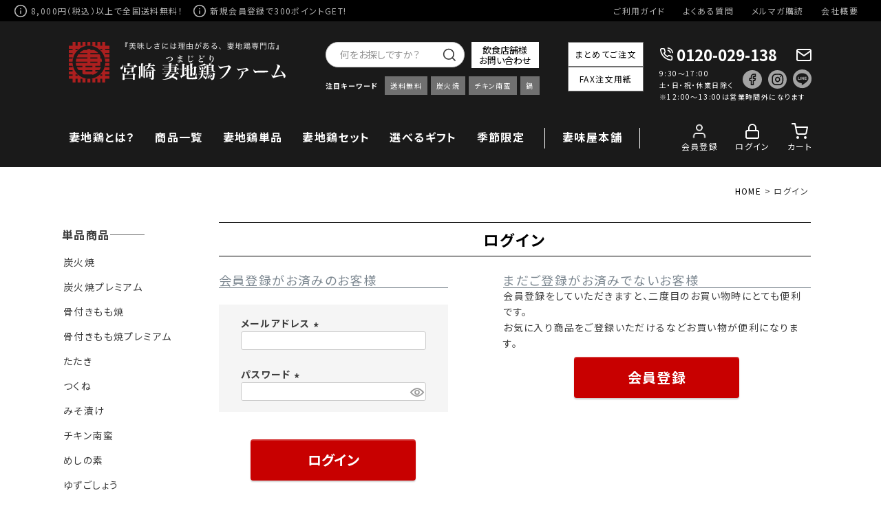

--- FILE ---
content_type: text/html;charset=UTF-8
request_url: https://www.tsumajidori.com/p/login?redirect=%2Fp%2Fproduct%2Freview%2Fmgft03%2Fwrite&type=review
body_size: 19467
content:
<!DOCTYPE html>
<html lang="ja"><head>
  <meta charset="UTF-8">
  
  <meta name="_csrf" content="sNC9_gARWWMdG1zhAH21EBh21ipZ-19PJs11ABPeeAPiCMFhgeePxjBwPFYweT2CNlCBdSFF-xNunjliFfVENXLmSzKEbKUD">
  
  <title>ログイン | 宮崎　妻地鶏ファーム</title>
  <meta name="viewport" content="width=device-width">

  <meta name="referrer" content="no-referrer-when-downgrade">
  
  <link rel="stylesheet" href="https://tsumajidori.itembox.design/system/fs_style.css?t=20251118042549">
  <link rel="stylesheet" href="https://tsumajidori.itembox.design/generate/theme1/fs_theme.css?t=20251118042549">
  <link rel="stylesheet" href="https://tsumajidori.itembox.design/generate/theme1/fs_original.css?t=20251118042549">
  
  
  
  
  
  
  <script>
    window._FS=window._FS||{};_FS.val={"amazon":{"v2Enabled":true,"payload":"{\"signInScopes\":[\"email\",\"name\",\"postalCode\"],\"storeId\":\"amzn1.application-oa2-client.bc4f738fcc254f6baf7c37af839fc511\",\"signInReturnUrl\":\"https://www.tsumajidori.com/p/amazon/signin?fs-state=%7B%22token%22:%2217280ae5-bac6-4e93-97ef-3815a831fddb%22,%22returnUrl%22:%22/p/login?redirect%3D%252Fp%252Fproduct%252Freview%252Fmgft03%252Fwrite%26type%3Dreview%22,%22redirectUrl%22:%22/p/product/review/mgft03/write%22,%22loginType%22:%22review%22%7D\"}","signature":"SujGPpVP2HSytHVhgwc5xb3uK70ctntgX32MnSwNk0eLzklMw+pzjEjihhLQm65Fw9ug4Hhk+p+eaQzRK/uMWeN81enB6onY7Fvg/XAwqlbtroADtbCjoWkOe7+SbnpCAFOcsLzZNK9v+dF/H89aH/STfIZcREohMhZgbHlhGZRZbx7hbZIJvQC1NOmSa32AjSbz044ZB8EhTDm9IAX/k0yPzlyVwYeFd/QEo0mIgs+KRB8ACiQ98Wa5os2F3IvjYR2nRNUBSlAHYrzatPtew3uzQjPs1KCClKwcb02CAGW+2J5aKjHcH/46Qlq8rFgD/Mt2OPXl+BF1co+u7pY/Og==","publicKeyId":"AGAVY4AYJATKYH3YPWEWSFEK","checkoutSessionId":null,"amazonAction":null,"sellerId":"A1Z88NVFH7N8UV","clientId":"amzn1.application-oa2-client.bc4f738fcc254f6baf7c37af839fc511","sandboxMode":false,"loginUrl":null,"amazonLoggedOut":true,"dynamicUrl":"/p/product/review/mgft03/write","popup":true,"type":"review","button":{"color":"Gold","size":null},"v2AuthToken":"eyJhbGciOiJIbWFjU0hBMjU2IiwidHlwIjoiSldUIn0=.[base64].3sAvOK4NC-Mjedte7eY1_E8YGcfYp3heTu0_i782BCc="},"tiktok":{"enabled":false,"pixelCode":null},"recaptcha":{"enabled":false,"siteKey":null},"clientInfo":{"memberId":"guest","fullName":"ゲスト","lastName":"","firstName":"ゲスト","nickName":"ゲスト","stageId":"","stageName":"","subscribedToNewsletter":"false","loggedIn":"false","totalPoints":"","activePoints":"","pendingPoints":"","purchasePointExpiration":"","specialPointExpiration":"","specialPoints":"","pointRate":"","companyName":"","membershipCardNo":"","wishlist":"","prefecture":""},"enhancedEC":{"ga4Dimensions":{"userScope":{"login":"{@ member.logged_in @}","stage":"{@ member.stage_order @}"}},"amazonCheckoutName":"Amazon Pay","measurementId":"G-1VX3BWDM05","trackingId":"UA-168031490-1","dimensions":{"dimension1":{"key":"log","value":"{@ member.logged_in @}"},"dimension2":{"key":"mem","value":"{@ member.stage_order @}"}}},"type":"review","shopKey":"tsumajidori","device":"PC","cart":{"stayOnPage":false}};
  </script>
  
  <script src="/shop/js/webstore-nr.js?t=20251118042549"></script>
  <script src="/shop/js/webstore-vg.js?t=20251118042549"></script>
  
  
  
  
  
  
  
  
    <script type="text/javascript" >
      document.addEventListener('DOMContentLoaded', function() {
        _FS.CMATag('{"fs_member_id":"{@ member.id @}","fs_page_kind":"other"}')
      })
    </script>
  
  
  <meta name="google-site-verification" content="sCRtrmkwB1ZJouMJBisIkdIDNhZABQuLYdcwWnqV3Ag" />

<!-- **OGPタグ（フリーパーツ）↓↓ -->
<meta property="og:title" content="ログイン | 宮崎　妻地鶏ファーム">
<meta property="og:type" content="">
<meta property="og:url" content="https://www.tsumajidori.com/p/login?redirect&#x3D;%2Fp%2Fproduct%2Freview%2Fmgft03%2Fwrite&amp;type&#x3D;review">
<meta property="og:image" content="">
<meta property="og:site_name" content="宮崎　妻地鶏ファーム">
<meta property="og:description" content="">
<!-- **OGPタグ（フリーパーツ）↑↑ -->

<script src="https://ajax.googleapis.com/ajax/libs/jquery/2.1.3/jquery.min.js" type="text/javascript"></script>




<!---->

<link rel="stylesheet" href="https://cdn.jsdelivr.net/bxslider/4.2.12/jquery.bxslider.css">
<script src="https://cdn.jsdelivr.net/bxslider/4.2.12/jquery.bxslider.min.js"></script>

<!-- fs-default--->
<link rel="stylesheet" type="text/css" media="only screen and (max-width:799px)" href="https://tsumajidori.itembox.design/generate/theme2/fs_theme.css">
<link rel="stylesheet" type="text/css" media="only screen and (min-width:800px)" href="https://tsumajidori.itembox.design/generate/theme1/fs_theme.css">

<link rel="stylesheet" type="text/css" media="only screen and (max-width:799px)" href="https://www.tsumajidori.com/css/common-sp.css">
<link rel="stylesheet" type="text/css" media="only screen and (min-width:800px)" href="https://www.tsumajidori.com/css/common.css">


<link rel="stylesheet" type="text/css" media="only screen and (max-width:799px)" href="https://www.tsumajidori.com/css/fs-sp.css">
<link rel="stylesheet" type="text/css" media="only screen and (min-width:800px)" href="https://www.tsumajidori.com/css/fs.css">






<script async src="https://www.googletagmanager.com/gtag/js?id=G-1VX3BWDM05"></script>

<script><!--
_FS.setTrackingTag('%3C%21--+Global+site+tag+%28gtag.js%29+-+Google+Ads%3A+756823839+--%3E%0D%0A%3Cscript+async+src%3D%22https%3A%2F%2Fwww.googletagmanager.com%2Fgtag%2Fjs%3Fid%3DAW-756823839%22%3E%3C%2Fscript%3E%0D%0A%3Cscript%3E%0D%0A++window.dataLayer+%3D+window.dataLayer+%7C%7C+%5B%5D%3B%0D%0A++function+gtag%28%29%7BdataLayer.push%28arguments%29%3B%7D%0D%0A++gtag%28%27js%27%2C+new+Date%28%29%29%3B%0D%0A%0D%0A++gtag%28%27config%27%2C+%27AW-756823839%27%29%3B%0D%0A%3C%2Fscript%3E%0A%3C%21--+Event+snippet+for+%E9%9B%BB%E8%A9%B1CV%E5%AE%8C%E4%BA%86+conversion+page%0D%0AIn+your+html+page%2C+add+the+snippet+and+call+gtag_report_conversion+when+someone+clicks+on+the+chosen+link+or+button.+--%3E%0D%0A%3Cscript%3E%0D%0Afunction+gtag_report_conversion%28url%29+%7B%0D%0A++var+callback+%3D+function+%28%29+%7B%0D%0A++++if+%28typeof%28url%29+%21%3D+%27undefined%27%29+%7B%0D%0A++++++window.location+%3D+url%3B%0D%0A++++%7D%0D%0A++%7D%3B%0D%0A++gtag%28%27event%27%2C+%27conversion%27%2C+%7B%0D%0A++++++%27send_to%27%3A+%27AW-756823839%2FUoFDCJLh2NwBEJ_u8OgC%27%2C%0D%0A++++++%27event_callback%27%3A+callback%0D%0A++%7D%29%3B%0D%0A++return+false%3B%0D%0A%7D%0D%0A%3C%2Fscript%3E%0A%3C%21--+Facebook+Pixel+Code+--%3E%0D%0A%3Cscript%3E%0D%0A++%21function%28f%2Cb%2Ce%2Cv%2Cn%2Ct%2Cs%29%0D%0A++%7Bif%28f.fbq%29return%3Bn%3Df.fbq%3Dfunction%28%29%7Bn.callMethod%3F%0D%0A++n.callMethod.apply%28n%2Carguments%29%3An.queue.push%28arguments%29%7D%3B%0D%0A++if%28%21f._fbq%29f._fbq%3Dn%3Bn.push%3Dn%3Bn.loaded%3D%210%3Bn.version%3D%272.0%27%3B%0D%0A++n.queue%3D%5B%5D%3Bt%3Db.createElement%28e%29%3Bt.async%3D%210%3B%0D%0A++t.src%3Dv%3Bs%3Db.getElementsByTagName%28e%29%5B0%5D%3B%0D%0A++s.parentNode.insertBefore%28t%2Cs%29%7D%28window%2C+document%2C%27script%27%2C%0D%0A++%27https%3A%2F%2Fconnect.facebook.net%2Fen_US%2Ffbevents.js%27%29%3B%0D%0A++fbq%28%27init%27%2C+%27360192645392693%27%29%3B%0D%0A++fbq%28%27track%27%2C+%27PageView%27%29%3B%0D%0A%3C%2Fscript%3E%0D%0A%3Cnoscript%3E%3Cimg+height%3D%221%22+width%3D%221%22+style%3D%22display%3Anone%22%0D%0A++src%3D%22https%3A%2F%2Fwww.facebook.com%2Ftr%3Fid%3D360192645392693%26ev%3DPageView%26noscript%3D1%22%0D%0A%2F%3E%3C%2Fnoscript%3E%0D%0A%3C%21--+End+Facebook+Pixel+Code+--%3E%0A%3Cmeta+name%3D%22google-site-verification%22+content%3D%2257Lvkha3IifTlONxmzMTGDoR265L5J-XMLjui8xuHE8%22+%2F%3E%0A%3Cscript+async+src%3D%22https%3A%2F%2Fs.yimg.jp%2Fimages%2Flisting%2Ftool%2Fcv%2Fytag.js%22%3E%3C%2Fscript%3E+%0D%0A%3Cscript%3E+%0D%0Awindow.yjDataLayer+%3D+window.yjDataLayer+%7C%7C+%5B%5D%3B%0D%0Afunction+ytag%28%29+%7B+yjDataLayer.push%28arguments%29%3B+%7D%0D%0A%0D%0Aytag%28%7B%22type%22%3A%22ycl_cookie%22%2C+%22config%22%3A%7B%22ycl_use_non_cookie_storage%22%3Atrue%7D%7D%29%3B%0D%0A%0D%0A%3C%2Fscript%3E%0A%3Cscript+src%3D%22%2F%2Fstatics.a8.net%2Fa8sales%2Fa8sales.js%22%3E%3C%2Fscript%3E%0D%0A%3Cscript+src%3D%22%2F%2Fstatics.a8.net%2Fa8sales%2Fa8crossDomain.js+%22%3E%3C%2Fscript%3E%0A%3C%21--+LINE+Tag+Base+Code+--%3E%0A%3C%21--+Do+Not+Modify+--%3E%0A%3Cscript%3E%0A%28function%28g%2Cd%2Co%29%7B%0A++g._ltq%3Dg._ltq%7C%7C%5B%5D%3Bg._lt%3Dg._lt%7C%7Cfunction%28%29%7Bg._ltq.push%28arguments%29%7D%3B%0A++var+h%3Dlocation.protocol%3D%3D%3D%27https%3A%27%3F%27https%3A%2F%2Fd.line-scdn.net%27%3A%27http%3A%2F%2Fd.line-cdn.net%27%3B%0A++var+s%3Dd.createElement%28%27script%27%29%3Bs.async%3D1%3B%0A++s.src%3Do%7C%7Ch%2B%27%2Fn%2Fline_tag%2Fpublic%2Frelease%2Fv1%2Flt.js%27%3B%0A++var+t%3Dd.getElementsByTagName%28%27script%27%29%5B0%5D%3Bt.parentNode.insertBefore%28s%2Ct%29%3B%0A++++%7D%29%28window%2C+document%29%3B%0A_lt%28%27init%27%2C+%7B%0A++customerType%3A+%27lap%27%2C%0A++tagId%3A+%2710f78b4e-87f2-412a-bc14-44c2c57406fe%27%0A%7D%29%3B%0A_lt%28%27send%27%2C+%27pv%27%2C+%5B%2710f78b4e-87f2-412a-bc14-44c2c57406fe%27%5D%29%3B%0A%3C%2Fscript%3E%0A%3Cnoscript%3E%0A++%3Cimg+height%3D%221%22+width%3D%221%22+style%3D%22display%3Anone%22%0A+++++++src%3D%22https%3A%2F%2Ftr.line.me%2Ftag.gif%3Fc_t%3Dlap%26t_id%3D10f78b4e-87f2-412a-bc14-44c2c57406fe%26e%3Dpv%26noscript%3D1%22+%2F%3E%0A%3C%2Fnoscript%3E%0A%3C%21--+End+LINE+Tag+Base+Code+--%3E%0A%3Cscript+type%3D%27text%2Fjavascript%27+src%3D%27https%3A%2F%2Fapi.kaiu-marketing.com%2Fvisitor%2Fscript.js%3Fsite_code%3Dc88915fad77b49b29da3460b864ce8f7%26amp%3Bkey%3D237ad8013d754830828135bed070fbdf%26amp%3Bsecret%3D5df76fb8de304a4f88de502fa07f7029%26amp%3Bsvd%3D2aecc64a32f9465cadab524dcd477b19%27%3E%3C%2Fscript%3E%0A%3Cscript+type%3D%22text%2Fjavascript%22src%3D%22%2F%2Fwww.medipartner.jp%2Fjs%2Fmedipartner_click.js%22%3E%3C%2Fscript%3E%0A%3C%21--+SmartNews+Ads+Pixel+Code+--%3E%0A%3Cscript+type%3D%22text%2Fjavascript%22%3E%0A%21function%28%29%7Bif%28window.SmartnewsAds%3Dwindow.SmartnewsAds%7C%7C%7B%7D%2C%21window.SmartnewsAds.p%29%7Bvar+e%3Dwindow.SmartnewsAds.p%3Dfunction%28%29%7Be.callMethod%3Fe.callMethod.apply%28e%2Carguments%29%3Ae.queue.push%28arguments%29%7D%3Bwindow.SmartnewsAds._p%7C%7C%28window.SmartnewsAds._p%3De%29%2Ce.push%3De%2Ce.version%3D%221.0.0%22%2Ce.queue%3D%5B%5D%3Bvar+n%3Ddocument.createElement%28%22script%22%29%3Bn.async%3D%210%2Cn.src%3D%22%2F%2Fcdn.smartnews-ads.com%2Fi%2Fpixel.js%22%3Bvar+s%3Ddocument.getElementsByTagName%28%22script%22%29%5B0%5D%3Bs.parentNode.insertBefore%28n%2Cs%29%7D%7D%28%29%3B%0A%0ASmartnewsAds.p%28%22122737f04f184ec44303f402%22%2C+%22PageView%22%29%3B%0A%3C%2Fscript%3E%0A%3Cnoscript%3E%0A%3Cimg+height%3D%221%22+width%3D%221%22+style%3D%22display%3Anone%3B%22+alt%3D%22%22+src%3D%22https%3A%2F%2Fi.smartnews-ads.com%2Fp%3Fid%3D122737f04f184ec44303f402%26e%3DPageView%22+%2F%3E%0A%3C%2Fnoscript%3E%0A%3Cscript+type%3D%22text%2Fjavascript%22%3E%0A++++%28function%28c%2Cl%2Ca%2Cr%2Ci%2Ct%2Cy%29%7B%0A++++++++c%5Ba%5D%3Dc%5Ba%5D%7C%7Cfunction%28%29%7B%28c%5Ba%5D.q%3Dc%5Ba%5D.q%7C%7C%5B%5D%29.push%28arguments%29%7D%3B%0A++++++++t%3Dl.createElement%28r%29%3Bt.async%3D1%3Bt.src%3D%22https%3A%2F%2Fwww.clarity.ms%2Ftag%2F%22%2Bi%3B%0A++++++++y%3Dl.getElementsByTagName%28r%29%5B0%5D%3By.parentNode.insertBefore%28t%2Cy%29%3B%0A++++%7D%29%28window%2C+document%2C+%22clarity%22%2C+%22script%22%2C+%22f23qsa5aad%22%29%3B%0A%3C%2Fscript%3E%0A%3C%21--+Google+Tag+Manager+--%3E%0A%3Cscript%3E%28function%28w%2Cd%2Cs%2Cl%2Ci%29%7Bw%5Bl%5D%3Dw%5Bl%5D%7C%7C%5B%5D%3Bw%5Bl%5D.push%28%7B%27gtm.start%27%3A%0Anew+Date%28%29.getTime%28%29%2Cevent%3A%27gtm.js%27%7D%29%3Bvar+f%3Dd.getElementsByTagName%28s%29%5B0%5D%2C%0Aj%3Dd.createElement%28s%29%2Cdl%3Dl%21%3D%27dataLayer%27%3F%27%26l%3D%27%2Bl%3A%27%27%3Bj.async%3Dtrue%3Bj.src%3D%0A%27https%3A%2F%2Fwww.googletagmanager.com%2Fgtm.js%3Fid%3D%27%2Bi%2Bdl%3Bf.parentNode.insertBefore%28j%2Cf%29%3B%0A%7D%29%28window%2Cdocument%2C%27script%27%2C%27dataLayer%27%2C%27GTM-PFD6WGRB%27%29%3B%3C%2Fscript%3E%0A%3C%21--+End+Google+Tag+Manager+--%3E');
--></script>
</head>
<body class="fs-body-review-login" id="fs_ReviewLogin">
<script><!--
_FS.setTrackingTag('%3C%21--+Yahoo+Code+for+your+Target+List+--%3E%0D%0A%3Cscript+type%3D%22text%2Fjavascript%22%3E%0D%0A%2F*+%3C%21%5BCDATA%5B+*%2F%0D%0Avar+yahoo_ss_retargeting_id+%3D+1001066119%3B%0D%0Avar+yahoo_sstag_custom_params+%3D+window.yahoo_sstag_params%3B%0D%0Avar+yahoo_ss_retargeting+%3D+true%3B%0D%0A%2F*+%5D%5D%3E+*%2F%0D%0A%3C%2Fscript%3E%0D%0A%3Cscript+type%3D%22text%2Fjavascript%22+src%3D%22https%3A%2F%2Fs.yimg.jp%2Fimages%2Flisting%2Ftool%2Fcv%2Fconversion.js%22%3E%0D%0A%3C%2Fscript%3E%0D%0A%3Cnoscript%3E%0D%0A%3Cdiv+style%3D%22display%3Ainline%3B%22%3E%0D%0A%3Cimg+height%3D%221%22+width%3D%221%22+style%3D%22border-style%3Anone%3B%22+alt%3D%22%22+src%3D%22https%3A%2F%2Fb97.yahoo.co.jp%2Fpagead%2Fconversion%2F1001066119%2F%3Fguid%3DON%26script%3D0%26disvt%3Dfalse%22%2F%3E%0D%0A%3C%2Fdiv%3E%0D%0A%3C%2Fnoscript%3E%0A%3C%21--+Google+Tag+Manager+%28noscript%29+--%3E%0A%3Cnoscript%3E%3Ciframe+src%3D%22https%3A%2F%2Fwww.googletagmanager.com%2Fns.html%3Fid%3DGTM-PFD6WGRB%22%0Aheight%3D%220%22+width%3D%220%22+style%3D%22display%3Anone%3Bvisibility%3Ahidden%22%3E%3C%2Fiframe%3E%3C%2Fnoscript%3E%0A%3C%21--+End+Google+Tag+Manager+%28noscript%29+--%3E');
--></script>
<div class="fs-l-page">
<header class="fs-l-header">
<!-- 固定ヘッダ -->
<div class="device-pc">
	<div id="h-info">
		<div class="txt"> <span>8,000円（税込）以上で全国送料無料！</span> <span><a href="p/register">新規会員登録</a>で300ポイントGET!</span></div>
		<div class="img">
			<ul>
				<li><a href="https://www.tsumajidori.com/f/guide">ご利用ガイド</a></li>
				<li><a href="https://www.tsumajidori.com/faq">よくある質問</a></li>
				<li><a href="https://www.tsumajidori.com/p/newsletter/subscribe">メルマガ購読</a></li>
				<li><a href="https://www.tsumajidori.com/p/about/terms">会社概要</a></li>
			</ul>
		</div>
	</div>
	<div id="header">
		<div class="inner">
			<div class="col-l">
				<div class="h-logo"><a href="https://www.tsumajidori.com"><img src="https://www.tsumajidori.com/images/common/h-logo.png" alt="「美味しさには理由がある、妻地鶏専門店】宮崎 妻地鶏ファーム"></a></div>
			</div>
			<div class="col-c">
				<div class="h-content">
					<div class="search-outer">
						<div class="search">
							<form action="/p/search">
								<div class="search-box">
									<div class="search-text">
										<input type="text" name="keyword" maxlength="1000" value="" placeholder="何をお探しですか？">
									</div>
									<div class="btn-search">
										<input type="image" src="https://www.tsumajidori.com/images/common/i-search.png" value="検索" accesskey="f">
									</div>
								</div>
								<!-- /.search-results-box -->
							</form>
						</div>
						<!-- <div class="catalog"><a href="https://www.tsumajidori.com/catalog">カタログ請求</a></div> -->
                        <div class="catalog"><a href="https://www.tsumajidori.com/shop-contact/">飲食店舗様<br>お問い合わせ</a></div>
					</div>
					<div class="keyword">
						<p>注目キーワード</p>
						<ul>
							<li><a href="https://www.tsumajidori.com/p/search?keyword=%E9%80%81%E6%96%99%E7%84%A1%E6%96%99&x=0&y=0">送料無料</a></li>
							<li><a href="https://www.tsumajidori.com/p/search?keyword=%E7%82%AD%E7%81%AB%E7%84%BC&x=11&y=12">炭火焼</a></li>
							<li><a href="https://www.tsumajidori.com/p/search?keyword=%E3%83%81%E3%82%AD%E3%83%B3%E5%8D%97%E8%9B%AE&x=8&y=11">チキン南蛮</a></li>
							<li><a href="https://www.tsumajidori.com/p/search?keyword=%E9%8D%8B&x=0&y=0">鍋</a></li>
						</ul>
					</div>
				</div>
			</div>
		 
		  <div class="col-c2">
			 <ul>
					 <li><a href="https://www.tsumajidori.com/bulk">まとめてご注文</a></li>
				<li><a href="https://www.tsumajidori.com/fax">FAX注文用紙</a></li>
			</ul>
		 </div>
		 
			<div class="col-r">
				<div class="contact">
					<div class="tel-no"> <a href="tel:0120-029-138">0120-029-138</a> </div>
					<div class="h-mail"><a href="https://www.tsumajidori.com/contact"><img src="https://www.tsumajidori.com/images/common/i-mail.png" alt="お問い合わせ"></a> </div>
					<p>9:30～17:00<br>
						土・日・祝・休業日除く
					<div class="sns">
						<ul>
							<li><a href="https://www.facebook.com/%E5%AE%AE%E5%B4%8E-%E5%A6%BB%E5%9C%B0%E9%B6%8F%E3%83%95%E3%82%A1%E3%83%BC%E3%83%A0-261744417824691/" target="_blank"><img src="https://www.tsumajidori.com/images/common/i-fb.png" alt="Facebook"></a></li>
							<li><a href="https://www.instagram.com/tsumajidorifarm/" target="_blank"><img src="https://www.tsumajidori.com/images/common/i-insta.png" alt="Instagram"></a></li>
							<li><a href="https://www.tsumajidori.com/fs/tsumajidori/c/line" target="_blank"><img src="https://www.tsumajidori.com/images/common/i-line.png" alt="LINE"></a></li>
						</ul>
					</div>
					<p>※12:00〜13:00は営業時間外になります</p>
				</div>
			</div>
		</div>
		<div class="g-nav">
			<div class="inner">
				<ul class="dropdwn">
					<li><a href="https://www.tsumajidori.com/about-tmajidori/">妻地鶏とは？</a></li>
					<li class="parent"><a href="https://www.tsumajidori.com/p/search?keyword=&x=10&y=8">商品一覧</a>
						<ul class="dropdwn_menu" style="display: none;">
							<li><a href="">###</a></li>
							<li><a href="">###</a></li>
							<li><a href="">###</a></li>
							<li><a href="">###</a></li>
							<li><a href="">###</a></li>
							<li><a href="">###</a></li>
							<li><a href="">###</a></li>
							<li><a href="">###</a></li>
							<li><a href="">###</a></li>
						</ul>
					</li>
					<li><a href="https://www.tsumajidori.com/c/single">妻地鶏単品</a></li>
					<li><a href="https://www.tsumajidori.com/c/set">妻地鶏セット</a></li>
					<li><a href="https://www.tsumajidori.com/c/gift">選べるギフト</a></li>
					<!--<li><a href="https://www.tsumajidori.com/c/gift/oseibo">季節限定</a></li>-->
					<li><a href="https://www.tsumajidori.com/c/event">季節限定</a></li>
					<li class="tsumamiya"><a href="https://www.tsumajidori.com/c/tsumamiya">妻味屋本舗</a></li>
				</ul>
				<div class="account">
			   <nav class="fs-p-headerUtilityMenu">
<ul class="fs-p-headerUtilityMenu__list fs-clientInfo fs-pt-menu fs-pt-menu--lv1">
<li class="fs-p-headerUtilityMenu__register is-loggedIn--{@ member.logged_in @} i-menber fs-pt-menu__item fs-pt-menu__item--lv1">
<span class="fs-pt-menu__heading fs-pt-menu__heading--lv1">
<a href="/p/register" class="fs-pt-menu__link fs-pt-menu__link--lv1">会員登録</a>
</span>
</li>
<li class="fs-p-headerUtilityMenu__logout is-loggedIn--{@ member.logged_in @} i-menber fs-pt-menu__item fs-pt-menu__item--lv1">
<span class="fs-pt-menu__heading fs-pt-menu__heading--lv1">
<a href="/my/top" class="fs-pt-menu__link fs-pt-menu__link--lv1">マイページ</a>
</span>
</li>
<li class="fs-p-headerUtilityMenu__logout is-loggedIn--{@ member.logged_in @} i-logout fs-pt-menu__item fs-pt-menu__item--lv1">
<span class="fs-pt-menu__heading fs-pt-menu__heading--lv1">
<a href="/p/logout" class="fs-pt-menu__link fs-pt-menu__link--lv1">ログアウト</a>
</span>
</li>
<li class="fs-p-headerUtilityMenu__login is-loggedIn--{@ member.logged_in @} i-login fs-pt-menu__item fs-pt-menu__item--lv1">
<span class="fs-pt-menu__heading fs-pt-menu__heading--lv1">
<a href="/p/login" class="fs-pt-menu__link fs-pt-menu__link--lv1">ログイン</a>
</span>
</li>
<li class="i-cart fs-pt-menu__item fs-pt-menu__item--lv1">
<span class="fs-pt-menu__heading fs-pt-menu__heading--lv1">
<a href="/p/cart" class="fs-pt-menu__link fs-pt-menu__link--lv1">カート</a>
</span>
</li>
</ul>

</nav>
					<!--<nav class="fs-p-headerUtilityMenu">
						<ul class="fs-p-headerUtilityMenu__list fs-clientInfo fs-pt-menu fs-pt-menu--lv1 is-ready">
							<li class="fs-p-headerUtilityMenu__register is-loggedIn--false i-menber fs-pt-menu__item fs-pt-menu__item--lv1"> <span class="fs-pt-menu__heading fs-pt-menu__heading--lv1"> <a href="/p/register" class="fs-pt-menu__link fs-pt-menu__link--lv1">会員登録</a> </span> </li>
							<li class="fs-p-headerUtilityMenu__logout is-loggedIn--false i-menber fs-pt-menu__item fs-pt-menu__item--lv1"> <span class="fs-pt-menu__heading fs-pt-menu__heading--lv1"> <a href="/my/top" class="fs-pt-menu__link fs-pt-menu__link--lv1">マイページ</a> </span> </li>
							<li class="fs-p-headerUtilityMenu__logout is-loggedIn--false i-logout fs-pt-menu__item fs-pt-menu__item--lv1"> <span class="fs-pt-menu__heading fs-pt-menu__heading--lv1"> <a href="/p/logout" class="fs-pt-menu__link fs-pt-menu__link--lv1">ログアウト</a> </span> </li>
							<li class="fs-p-headerUtilityMenu__login is-loggedIn--false i-login fs-pt-menu__item fs-pt-menu__item--lv1"> <span class="fs-pt-menu__heading fs-pt-menu__heading--lv1"> <a href="/p/login" class="fs-pt-menu__link fs-pt-menu__link--lv1">ログイン</a> </span> </li>
							<li class="i-cart fs-pt-menu__item fs-pt-menu__item--lv1"> <span class="fs-pt-menu__heading fs-pt-menu__heading--lv1"> <a href="/p/cart" class="fs-pt-menu__link fs-pt-menu__link--lv1">カート</a> </span> </li>
						</ul>
					</nav>-->
					
				</div>
			</div>
		</div>
	</div>
 </div>

<!-- フェードインヘッダ -->
<div class="device-pc shrink" id="header-fade-pc">
	<div id="h-info">
		<div class="txt"> <span>8,000円（税込）以上で全国送料無料！</span> <span><a href="p/register">新規会員登録</a>で300ポイントGET!</span></div>
		<div class="img">
			<ul>
				<li><a href="https://www.tsumajidori.com/f/guide">ご利用ガイド</a></li>
				<li><a href="https://www.tsumajidori.com/faq">よくある質問</a></li>
				<li><a href="https://www.tsumajidori.com/p/newsletter/subscribe">メルマガ購読</a></li>
				<li><a href="https://www.tsumajidori.com/p/about/terms">会社概要</a></li>
			</ul>
		</div>
	</div>
	<div id="header">
		<div class="inner">
			<div class="col-l">
				<div class="h-logo"><a href="https://www.tsumajidori.com"><img src="https://www.tsumajidori.com/images/common/h-logo.png" alt="「美味しさには理由がある、妻地鶏専門店】宮崎 妻地鶏ファーム"></a></div>
			</div>
		 
			<div class="col-r">
				<div class="contact">
					<div class="tel-no"> <a href="tel:0120-029-138">0120-029-138</a> </div>
					<div class="h-mail"> <a href="https://www.tsumajidori.com/contact"><img src="https://www.tsumajidori.com/images/common/i-mail.png" alt="お問い合わせ"></a> </div>
                </div>
			</div>
		</div>
		<div class="g-nav">
			<div class="inner">
				<ul class="dropdwn">
					<li><a href="https://www.tsumajidori.com/about-tmajidori/">妻地鶏とは？</a></li>
					<li class="parent"><a href="https://www.tsumajidori.com/p/search?keyword=&x=10&y=8">商品一覧</a>
						<ul class="dropdwn_menu" style="display: none;">
							<li><a href="">###</a></li>
						</ul>
					</li>
					<li><a href="https://www.tsumajidori.com/c/single">妻地鶏単品</a></li>
					<li><a href="https://www.tsumajidori.com/c/set">妻地鶏セット</a></li>
					<li><a href="https://www.tsumajidori.com/c/gift">選べるギフト</a></li>
					<!--<li><a href="https://www.tsumajidori.com/c/gift/oseibo">季節限定</a></li>-->
					<li><a href="https://www.tsumajidori.com/c/event">季節限定</a></li>
					<li class="tsumamiya"><a href="https://www.tsumajidori.com/c/tsumamiya">妻味屋本舗</a></li>
				</ul>
				<div class="account">
			   <nav class="fs-p-headerUtilityMenu">
<ul class="fs-p-headerUtilityMenu__list fs-clientInfo fs-pt-menu fs-pt-menu--lv1">
<li class="fs-p-headerUtilityMenu__register is-loggedIn--{@ member.logged_in @} i-menber fs-pt-menu__item fs-pt-menu__item--lv1">
<span class="fs-pt-menu__heading fs-pt-menu__heading--lv1">
<a href="/p/register" class="fs-pt-menu__link fs-pt-menu__link--lv1">会員登録</a>
</span>
</li>
<li class="fs-p-headerUtilityMenu__logout is-loggedIn--{@ member.logged_in @} i-menber fs-pt-menu__item fs-pt-menu__item--lv1">
<span class="fs-pt-menu__heading fs-pt-menu__heading--lv1">
<a href="/my/top" class="fs-pt-menu__link fs-pt-menu__link--lv1">マイページ</a>
</span>
</li>
<li class="fs-p-headerUtilityMenu__logout is-loggedIn--{@ member.logged_in @} i-logout fs-pt-menu__item fs-pt-menu__item--lv1">
<span class="fs-pt-menu__heading fs-pt-menu__heading--lv1">
<a href="/p/logout" class="fs-pt-menu__link fs-pt-menu__link--lv1">ログアウト</a>
</span>
</li>
<li class="fs-p-headerUtilityMenu__login is-loggedIn--{@ member.logged_in @} i-login fs-pt-menu__item fs-pt-menu__item--lv1">
<span class="fs-pt-menu__heading fs-pt-menu__heading--lv1">
<a href="/p/login" class="fs-pt-menu__link fs-pt-menu__link--lv1">ログイン</a>
</span>
</li>
<li class="i-cart fs-pt-menu__item fs-pt-menu__item--lv1">
<span class="fs-pt-menu__heading fs-pt-menu__heading--lv1">
<a href="/p/cart" class="fs-pt-menu__link fs-pt-menu__link--lv1">カート</a>
</span>
</li>
</ul>

</nav>
					<!--<nav class="fs-p-headerUtilityMenu">
						<ul class="fs-p-headerUtilityMenu__list fs-clientInfo fs-pt-menu fs-pt-menu--lv1 is-ready">
							<li class="fs-p-headerUtilityMenu__register is-loggedIn--false i-menber fs-pt-menu__item fs-pt-menu__item--lv1"> <span class="fs-pt-menu__heading fs-pt-menu__heading--lv1"> <a href="/p/register" class="fs-pt-menu__link fs-pt-menu__link--lv1">会員登録</a> </span> </li>
							<li class="fs-p-headerUtilityMenu__logout is-loggedIn--false i-menber fs-pt-menu__item fs-pt-menu__item--lv1"> <span class="fs-pt-menu__heading fs-pt-menu__heading--lv1"> <a href="/my/top" class="fs-pt-menu__link fs-pt-menu__link--lv1">マイページ</a> </span> </li>
							<li class="fs-p-headerUtilityMenu__logout is-loggedIn--false i-logout fs-pt-menu__item fs-pt-menu__item--lv1"> <span class="fs-pt-menu__heading fs-pt-menu__heading--lv1"> <a href="/p/logout" class="fs-pt-menu__link fs-pt-menu__link--lv1">ログアウト</a> </span> </li>
							<li class="fs-p-headerUtilityMenu__login is-loggedIn--false i-login fs-pt-menu__item fs-pt-menu__item--lv1"> <span class="fs-pt-menu__heading fs-pt-menu__heading--lv1"> <a href="/p/login" class="fs-pt-menu__link fs-pt-menu__link--lv1">ログイン</a> </span> </li>
							<li class="i-cart fs-pt-menu__item fs-pt-menu__item--lv1"> <span class="fs-pt-menu__heading fs-pt-menu__heading--lv1"> <a href="/p/cart" class="fs-pt-menu__link fs-pt-menu__link--lv1">カート</a> </span> </li>
						</ul>
					</nav>-->
					
				</div>
			</div>
		</div>
	</div>
 </div>

<div class="device-sp">
  <div id="h-info">
      <div class="h-contents-box">
          <div id="nav_toggle">
              <div> <span></span> <span></span> <span></span> </div>
          </div>
          <div class="toggle-txt">メニュー</div>
          <nav class="h-menu" style="display: none;">
              <div class="drawer-nav">
                  <div class="drawer-menu">
                      <div class="menu-inner">
                          <div class="menber-info">
                      
                      <nav class="fs-p-headerUtilityMenu">
<ul class="fs-p-headerUtilityMenu__list fs-clientInfo fs-pt-menu fs-pt-menu--lv1">
<li class="fs-p-headerUtilityMenu__register is-loggedIn--{@ member.logged_in @} i-menber fs-pt-menu__item fs-pt-menu__item--lv1">
<span class="fs-pt-menu__heading fs-pt-menu__heading--lv1">
<a href="/p/register" class="fs-pt-menu__link fs-pt-menu__link--lv1">会員登録</a>
</span>
</li>
<li class="fs-p-headerUtilityMenu__logout is-loggedIn--{@ member.logged_in @} i-menber fs-pt-menu__item fs-pt-menu__item--lv1">
<span class="fs-pt-menu__heading fs-pt-menu__heading--lv1">
<a href="/my/top" class="fs-pt-menu__link fs-pt-menu__link--lv1">マイページ</a>
</span>
</li>
<li class="fs-p-headerUtilityMenu__logout is-loggedIn--{@ member.logged_in @} i-logout fs-pt-menu__item fs-pt-menu__item--lv1">
<span class="fs-pt-menu__heading fs-pt-menu__heading--lv1">
<a href="/p/logout" class="fs-pt-menu__link fs-pt-menu__link--lv1">ログアウト</a>
</span>
</li>
<li class="fs-p-headerUtilityMenu__login is-loggedIn--{@ member.logged_in @} i-login fs-pt-menu__item fs-pt-menu__item--lv1">
<span class="fs-pt-menu__heading fs-pt-menu__heading--lv1">
<a href="/p/login" class="fs-pt-menu__link fs-pt-menu__link--lv1">ログイン</a>
</span>
</li>
<li class="i-cart fs-pt-menu__item fs-pt-menu__item--lv1">
<span class="fs-pt-menu__heading fs-pt-menu__heading--lv1">
<a href="/p/cart" class="fs-pt-menu__link fs-pt-menu__link--lv1">カート</a>
</span>
</li>
</ul>

</nav>
                      
                              <!--<ul>
                         
                         
                                  <li class="to-home"><a href="/my/top">マイページ</a></li>
                                  <li>
                         
                                      <nav class="fs-p-headerUtilityMenu">
                                          <ul class="fs-p-headerUtilityMenu__list fs-clientInfo fs-pt-menu fs-pt-menu--lv1 is-ready">
                                              <li class="fs-p-headerUtilityMenu__logout is-loggedIn--false i-logout fs-pt-menu__item fs-pt-menu__item--lv1"> <span class="fs-pt-menu__heading fs-pt-menu__heading--lv1"> <a href="/p/logout" class="fs-pt-menu__link fs-pt-menu__link--lv1">ログアウト</a> </span> </li>
                                              <li class="fs-p-headerUtilityMenu__login is-loggedIn--true i-login fs-pt-menu__item fs-pt-menu__item--lv1"> <span class="fs-pt-menu__heading fs-pt-menu__heading--lv1"> <a href="/p/login" class="fs-pt-menu__link fs-pt-menu__link--lv1">ログイン</a> </span> </li>
                                            
                                          </ul>
                                      </nav>
                                  </li>
                              </ul>-->
                          </div>
                          <div class="search-outer">
                              <div class="search">
                                  <form action="/p/search">
                                      <div class="search-box">
                                          <div class="search-text">
                                              <input type="text" name="keyword" maxlength="1000" value="" placeholder="何をお探しですか？">
                                          </div>
                                          <div class="btn-search">
                                              <input type="image" src="https://www.tsumajidori.com/images/common/i-search.png" value="検索" accesskey="f">
                                          </div>
                                      </div>
                                      <!-- /.search-results-box -->
                                  </form>
                                  <div class="fs-p-productSearch">
                                      <div class="fs-p-productSearch__parameter"></div>
                                      <input type="checkbox" value="" style="display:none;" id="fs_p__ctrlSeachForm">
                                      <label for="fs_p__ctrlSeachForm" class="fs-p-productSearch__formSwitch"> <span class="fs-p-productSearch__formOpen">詳細検索</span> <span class="fs-p-productSearch__formClose">閉じる</span> </label>
                                      <div class="fs-p-productSearch__search">
                                          <form action="/p/search" method="get" class="fs-p-productSearch__form">
                                              <div class="fs-p-productSearch__field">
                                                  <table class="fs-p-productSearch__inputTable fs-c-inputTable">
                                                      <tbody>
                                                          <tr>
                                                              <th class="fs-c-inputTable__headerCell">
                                                                  <label for="fs_input_productSearchKeyword">キーワード</label>
                                                              </th>
                                                              <td class="fs-c-inputTable__dataCell">
                                                                  <input type="text" name="keyword" maxlength="1000" id="fs_input_productSearchKeyword" value="">
                                                              </td>
                                                          </tr>
                                                          <tr>
                                                              <th class="fs-c-inputTable__headerCell">
                                                                  <label for="fs_input_productSearchPrice1">価格</label>
                                                              </th>
                                                              <td class="fs-c-inputTable__dataCell">
                                                                  <div class="fs-c-inputTextGroup"> <span class="fs-c-inputTextGroup__item">
                                                                      <input type="text" name="minprice" maxlength="9" id="fs_input_productSearchPrice1" value="">
                                                                      </span> <span>〜</span> <span class="fs-c-inputTextGroup__item">
                                                                      <input type="text" name="maxprice" maxlength="9" id="fs_input_productSearchPrice2" value="">
                                                                      </span> </div>
                                                              </td>
                                                          </tr>
                                                      </tbody>
                                                  </table>
                                                  <table class="fs-p-productSearch__inputTable fs-c-inputTable">
                                                      <tbody>
                                                          <tr>
                                                              <th class="fs-c-inputTable__headerCell">在庫なし商品</th>
                                                              <td class="fs-c-inputTable__dataCell"> <span class="fs-c-checkbox">
                                                                  <input type="checkbox" name="nostock" id="fs_input_productSearchStock" class="fs-c-checkbox__checkbox" value="false">
                                                                  <label for="fs_input_productSearchStock" class="fs-c-checkbox__label"> <span class="fs-c-checkbox__checkMark"></span> <span class="fs-c-checkbox__labelText">在庫なし商品を表示しない</span> </label>
                                                                  </span> </td>
                                                          </tr>
                                                          <tr>
                                                              <th class="fs-c-inputTable__headerCell">
                                                                  <label for="fs_input_productSearchGoodsNumber">商品番号/JANコード</label>
                                                              </th>
                                                              <td class="fs-c-inputTable__dataCell">
                                                                  <input type="text" name="goodsno" id="fs_input_productSearchGoodsNumber" value="">
                                                              </td>
                                                          </tr>
                                                          <tr>
                                                              <th class="fs-c-inputTable__headerCell">並び順</th>
                                                              <td class="fs-c-inputTable__dataCell">
                                                                  <div class="fs-c-radioGroup"> <span class="fs-c-radio">
                                                                      <input type="radio" name="sort" id="fs_input_productSearchSort_1" class="fs-c-radio__radio" value="latest" checked="">
                                                                      <label for="fs_input_productSearchSort_1" class="fs-c-radio__label"> <span class="fs-c-radio__radioMark"></span> <span class="fs-c-radio__radioLabelText">新着順</span> </label>
                                                                      </span> <span class="fs-c-radio">
                                                                      <input type="radio" name="sort" id="fs_input_productSearchSort_2" class="fs-c-radio__radio" value="oldest">
                                                                      <label for="fs_input_productSearchSort_2" class="fs-c-radio__label"> <span class="fs-c-radio__radioMark"></span> <span class="fs-c-radio__radioLabelText">登録順</span> </label>
                                                                      </span> <span class="fs-c-radio">
                                                                      <input type="radio" name="sort" id="fs_input_productSearchSort_3" class="fs-c-radio__radio" value="price_low">
                                                                      <label for="fs_input_productSearchSort_3" class="fs-c-radio__label"> <span class="fs-c-radio__radioMark"></span> <span class="fs-c-radio__radioLabelText">価格が安い順</span> </label>
                                                                      </span> <span class="fs-c-radio">
                                                                      <input type="radio" name="sort" id="fs_input_productSearchSort_4" class="fs-c-radio__radio" value="price_high">
                                                                      <label for="fs_input_productSearchSort_4" class="fs-c-radio__label"> <span class="fs-c-radio__radioMark"></span> <span class="fs-c-radio__radioLabelText">価格が高い順</span> </label>
                                                                      </span> <span class="fs-c-radio">
                                                                      <input type="radio" name="sort" id="fs_input_productSearchSort_5" class="fs-c-radio__radio" value="priority">
                                                                      <label for="fs_input_productSearchSort_5" class="fs-c-radio__label"> <span class="fs-c-radio__radioMark"></span> <span class="fs-c-radio__radioLabelText">優先度順</span> </label>
                                                                      </span> <span class="fs-c-radio">
                                                                      <input type="radio" name="sort" id="fs_input_productSearchSort_6" class="fs-c-radio__radio" value="review">
                                                                      <label for="fs_input_productSearchSort_6" class="fs-c-radio__label"> <span class="fs-c-radio__radioMark"></span> <span class="fs-c-radio__radioLabelText">レビュー順</span> </label>
                                                                      </span> <span class="fs-c-radio">
                                                                      <input type="radio" name="sort" id="fs_input_productSearchSort_7" class="fs-c-radio__radio" value="keyword">
                                                                      <label for="fs_input_productSearchSort_7" class="fs-c-radio__label"> <span class="fs-c-radio__radioMark"></span> <span class="fs-c-radio__radioLabelText">キーワードヒット順</span> </label>
                                                                      </span> </div>
                                                              </td>
                                                          </tr>
                                                      </tbody>
                                                  </table>
                                                  <div class="fs-p-productSearch__searchButtonContainer fs-c-buttonContainer">
                                                      <button type="submit" class="fs-p-productSearch__searchButton fs-c-button--secondary">検索</button>
                                                  </div>
                                              </div>
                                          </form>
                                      </div>
                                  </div>
                              </div>
                              <div class="keyword">
                                  <p>注目キーワード</p>
                                  <ul>
                                      <li><a href="https://www.tsumajidori.com/p/search?keyword=%E9%80%81%E6%96%99%E7%84%A1%E6%96%99&x=0&y=0">送料無料</a></li>
                                      <li><a href="https://www.tsumajidori.com/p/search?keyword=%E7%82%AD%E7%81%AB%E7%84%BC&x=11&y=12">炭火焼</a></li>
                                      <li><a href="https://www.tsumajidori.com/p/search?keyword=%E3%83%81%E3%82%AD%E3%83%B3%E5%8D%97%E8%9B%AE&x=8&y=11">チキン南蛮</a></li>
                                      <li><a href="https://www.tsumajidori.com/p/search?keyword=%E9%8D%8B&x=0&y=0">鍋</a></li>
                                  </ul>
                              </div>
                          </div>
                          <!--<div class="cols">
                              <ul>
                                  <li><a href="">＃</a></li>
                                  <li><a href="">＃</a></li>
                              </ul>
                          </div>-->
                          <div class="cols">
                              <div class="f-nav">
                                  <ul>
                                      <li><a href="https://www.tsumajidori.com/faq">よくある質問</a></li>
                                      <li><a href="https://www.tsumajidori.com/f/guide">ご利用ガイド</a></li>
                                      <li class="fin"><a href="https://www.tsumajidori.com/contact">お問い合わせ</a></li>
                                      <li><a href="https://www.tsumajidori.com/p/about/terms">特定商取引に基づく表記</a></li>
                                      <li><a href="https://www.tsumajidori.com/p/about/privacy-policy">プライバシーポリシー</a></li>
                                      <li><a href="https://www.tsumajidori.com/p/about/terms">会社概要</a></li>
                                  </ul>
                              </div>
                          </div>
                          <div class="contents-info">
                              <div class="contact">
                                  <div class="f-logo"><a href="https://www.tsumajidori.com"><img src="https://www.tsumajidori.com/images/common/f-logo.png"></a></div>
                                  <div class="tel-no"> <a href="tel:0120-029-138">0120-029-138</a>
                                      <p>9:30～17:00  土・日・祝・休業日除く<br>
                                      ※12:00〜13:00は営業時間外になります</p>
                                  </div>
                                  <div class="shop-contact-btn"><a href="https://www.tsumajidori.com/shop-contact/">飲食店様お問い合わせ ></a></div>
                                  <div class="f-sns">
                                      <ul>
                                          <li><a href="https://www.facebook.com/%E5%AE%AE%E5%B4%8E-%E5%A6%BB%E5%9C%B0%E9%B6%8F%E3%83%95%E3%82%A1%E3%83%BC%E3%83%A0-261744417824691/" target="_blank"><img src="https://www.tsumajidori.com/images/common/i-fb-w.png"></a></li>
                                          <li><a href="https://www.instagram.com/tsumajidorifarm/" target="_blank"><img src="https://www.tsumajidori.com/images/common/i-insta-w.png"></a></li>
                                          <li><a href="https://www.tsumajidori.com/fs/tsumajidori/c/line" target="_blank"><img src="https://www.tsumajidori.com/images/common/i-line-w.png"></a></li>
                                      </ul>
                                  </div>
                              </div>
                          </div>
                          <div class="copy">
                              <p>© O・N FOODS all rights received.</p>
                          </div>
                      </div>
                  </div>
              </div>
          </nav>
      </div>
      <div class="txt"><span>8,000円（税込）以上で全国送料無料！</span> <!--<span><a href="p/register">新規会員登録</a>で300ポイントGET!</span>--></div>
  </div>
</div>
<div id="header" class="device-sp">
  <div class="inner">
      <div class="header-inner">
          <div class="top-header-image"><a href="https://www.tsumajidori.com"><img src="https://www.tsumajidori.com/images/common/h-logo.png"></a></div>
       <nav class="fs-p-headerUtilityMenu">
<ul class="fs-p-headerUtilityMenu__list fs-clientInfo fs-pt-menu fs-pt-menu--lv1">
<li class="fs-p-headerUtilityMenu__register is-loggedIn--{@ member.logged_in @} i-menber fs-pt-menu__item fs-pt-menu__item--lv1">
<span class="fs-pt-menu__heading fs-pt-menu__heading--lv1">
<a href="/p/register" class="fs-pt-menu__link fs-pt-menu__link--lv1">会員登録</a>
</span>
</li>
<li class="fs-p-headerUtilityMenu__logout is-loggedIn--{@ member.logged_in @} i-menber fs-pt-menu__item fs-pt-menu__item--lv1">
<span class="fs-pt-menu__heading fs-pt-menu__heading--lv1">
<a href="/my/top" class="fs-pt-menu__link fs-pt-menu__link--lv1">マイページ</a>
</span>
</li>
<li class="fs-p-headerUtilityMenu__logout is-loggedIn--{@ member.logged_in @} i-logout fs-pt-menu__item fs-pt-menu__item--lv1">
<span class="fs-pt-menu__heading fs-pt-menu__heading--lv1">
<a href="/p/logout" class="fs-pt-menu__link fs-pt-menu__link--lv1">ログアウト</a>
</span>
</li>
<li class="fs-p-headerUtilityMenu__login is-loggedIn--{@ member.logged_in @} i-login fs-pt-menu__item fs-pt-menu__item--lv1">
<span class="fs-pt-menu__heading fs-pt-menu__heading--lv1">
<a href="/p/login" class="fs-pt-menu__link fs-pt-menu__link--lv1">ログイン</a>
</span>
</li>
<li class="i-cart fs-pt-menu__item fs-pt-menu__item--lv1">
<span class="fs-pt-menu__heading fs-pt-menu__heading--lv1">
<a href="/p/cart" class="fs-pt-menu__link fs-pt-menu__link--lv1">カート</a>
</span>
</li>
</ul>

</nav>
          <!--<div class="regist my-false"><a href="/p/register">会員登録</a></div>
          <div class="login">
              <nav class="fs-p-headerUtilityMenu">
                  <ul class="fs-p-headerUtilityMenu__list fs-clientInfo fs-pt-menu fs-pt-menu--lv1 is-ready">

                      <li class="fs-p-headerUtilityMenu__logout is-loggedIn--true i-logout fs-pt-menu__item fs-pt-menu__item--lv1"> <span class="fs-pt-menu__heading fs-pt-menu__heading--lv1"> <a href="/p/logout" class="fs-pt-menu__link fs-pt-menu__link--lv1">ログアウト</a> </span> </li>
                      <li class="fs-p-headerUtilityMenu__login is-loggedIn--true i-login fs-pt-menu__item fs-pt-menu__item--lv1"> <span class="fs-pt-menu__heading fs-pt-menu__heading--lv1"> <a href="/p/login" class="fs-pt-menu__link fs-pt-menu__link--lv1">ログイン</a> </span> </li>
                  </ul>
              </nav>
          </div>
          <div class="h-cart"><a href="/p/cart">カート</a></div>-->
      </div>
  </div>
 
 
 
 
 
  <div class="search-outer">
      <div class="search">
          <form action="/p/search">
              <div class="search-box">
                  <div class="search-text">
                      <input type="text" name="keyword" maxlength="1000" value="" placeholder="何をお探しですか？">
                  </div>
                  <div class="btn-search">
                      <input type="image" src="https://www.tsumajidori.com/images/common/i-search.png" value="検索" accesskey="f">
                  </div>
              </div>
              <!-- /.search-results-box -->
          </form>
      </div>
  </div>
  <div class="g-nav">
      <div class="g-nav-inner">
          <ul class="dropdwn">
              <li><a href="https://www.tsumajidori.com/about-tmajidori/">妻地鶏とは？</a></li>
              <li class="parent"><a href="https://www.tsumajidori.com/p/search?keyword=&x=10&y=8">商品一覧</a>
              <li><a href="https://www.tsumajidori.com/c/single">妻地鶏単品</a></li>
              <li><a href="https://www.tsumajidori.com/c/set">妻地鶏セット</a></li>
              <li><a href="https://www.tsumajidori.com/c/gift">選べるギフト</a></li>
			  <!--<li><a href="https://www.tsumajidori.com/c/gift/oseibo">季節限定</a></li>-->
              <li><a href="https://www.tsumajidori.com/c/event">季節限定</a></li>
              <li class="tsumamiya"><a href="https://www.tsumajidori.com/c/tsumamiya">妻味屋本舗</a></li>
          </ul>
      </div>
  </div>
</div>

<div class="inner"> 
    <!-- <div style=" padding:10px; border:solid #BE0003 1px; font-size:12px; margin:20px auto; width: 100%; text-align: center;"> <span style="font-size: 120%; font-weight: bold;">【お客様へ ゴールデンウィークの休業日のお知らせ】</span><br>
        いつも妻地鶏ファームネットショップをご利用いただきまして誠にありがとうございます。<br>
        誠に勝手ながら、ネットショップでは下記の期間をゴールデンウィーク休業期間とさせていただきます。<br>
        <span style="font-size: 140%; font-weight: bold; color: #BE0003;">ゴールデンウィーク休業日：2022年4月29日（金）～2022年5月5日（木）</span><br> -->
		<!-- 母の日（5月8日）お届けに間に合うご注文締切は、5月5日まで。<br>
        休業期間中にいただきましたご注文やお問い合わせ等に関しましては、2022年5月6日（金）以降より順次対応させていただきます。 -->
        <!-- 年内発送、受付最終日は12月27日正午まででお願いします。<br>
        休業期間中にいただきましたご注文やお問い合わせ等に関しましては、2021年5月7日（金）以降より順次対応させていただきます。 -->
	 <!-- </div> -->
    <!-- <div style="margin:20px auto; width: 100%; text-align: center;">
    <img src="https://www.tsumajidori.com/images/common/bnr-head-pre202104.jpg" alt="リニューアル記念 ゆず胡椒プレゼント！"></div> -->
    </div>
</header>
<!-- **パンくずリストパーツ （システムパーツ） ↓↓ -->
<nav class="fs-c-breadcrumb">
<ol class="fs-c-breadcrumb__list">
<li class="fs-c-breadcrumb__listItem">
<a href="/">HOME</a>
</li>
<li class="fs-c-breadcrumb__listItem">
ログイン
</li>
</ol>
</nav>
<!-- **パンくずリストパーツ （システムパーツ） ↑↑ -->
<main class="fs-l-main"><div id="fs-page-error-container" class="fs-c-panelContainer">
  
  
</div>

<div id="sub1">
<ul class="fs-p-sideMenu fs-pt-menu fs-pt-menu--lv1">

<li class="fs-pt-menu__item fs-pt-menu__item--lv1 fs-pt_menu__item--single">
<span class="fs-pt-menu__heading fs-pt-menu__heading--lv1">
<a href="/c/single" class="fs-pt-menu__link fs-pt-menu__link--lv1">単品商品</a>
</span>
<ul class="fs-pt-menu__submenu fs-pt-menu--lv2">

<li class="fs-pt-menu__item fs-pt-menu__item--lv2 fs-pt_menu__item--sumibiyaki">
<span class="fs-pt-menu__heading fs-pt-menu__heading--lv2">
<a href="/c/single/sumibiyaki" class="fs-pt-menu__link fs-pt-menu__link--lv2">炭火焼</a>
</span>
</li>


<li class="fs-pt-menu__item fs-pt-menu__item--lv2 fs-pt_menu__item--sumibiyakirare">
<span class="fs-pt-menu__heading fs-pt-menu__heading--lv2">
<a href="/c/single/sumibiyakirare" class="fs-pt-menu__link fs-pt-menu__link--lv2">炭火焼プレミアム</a>
</span>
</li>


<li class="fs-pt-menu__item fs-pt-menu__item--lv2 fs-pt_menu__item--honetsukimomo">
<span class="fs-pt-menu__heading fs-pt-menu__heading--lv2">
<a href="/c/single/honetsukimomo" class="fs-pt-menu__link fs-pt-menu__link--lv2">骨付きもも焼</a>
</span>
</li>


<li class="fs-pt-menu__item fs-pt-menu__item--lv2 fs-pt_menu__item--honetsukimomorare">
<span class="fs-pt-menu__heading fs-pt-menu__heading--lv2">
<a href="/c/single/honetsukimomorare" class="fs-pt-menu__link fs-pt-menu__link--lv2">骨付きもも焼プレミアム</a>
</span>
</li>


<li class="fs-pt-menu__item fs-pt-menu__item--lv2 fs-pt_menu__item--tataki">
<span class="fs-pt-menu__heading fs-pt-menu__heading--lv2">
<a href="/c/single/tataki" class="fs-pt-menu__link fs-pt-menu__link--lv2">たたき</a>
</span>
</li>


<li class="fs-pt-menu__item fs-pt-menu__item--lv2 fs-pt_menu__item--tsukune">
<span class="fs-pt-menu__heading fs-pt-menu__heading--lv2">
<a href="/c/single/tsukune" class="fs-pt-menu__link fs-pt-menu__link--lv2">つくね</a>
</span>
</li>


<li class="fs-pt-menu__item fs-pt-menu__item--lv2 fs-pt_menu__item--misoduke">
<span class="fs-pt-menu__heading fs-pt-menu__heading--lv2">
<a href="/c/single/misoduke" class="fs-pt-menu__link fs-pt-menu__link--lv2">みそ漬け</a>
</span>
</li>


<li class="fs-pt-menu__item fs-pt-menu__item--lv2 fs-pt_menu__item--chikinnanban">
<span class="fs-pt-menu__heading fs-pt-menu__heading--lv2">
<a href="/c/single/chikinnanban" class="fs-pt-menu__link fs-pt-menu__link--lv2">チキン南蛮</a>
</span>
</li>


<li class="fs-pt-menu__item fs-pt-menu__item--lv2 fs-pt_menu__item--meshinomoto">
<span class="fs-pt-menu__heading fs-pt-menu__heading--lv2">
<a href="/c/single/meshinomoto" class="fs-pt-menu__link fs-pt-menu__link--lv2">めしの素</a>
</span>
</li>


<li class="fs-pt-menu__item fs-pt-menu__item--lv2 fs-pt_menu__item--yuzukoshou">
<span class="fs-pt-menu__heading fs-pt-menu__heading--lv2">
<a href="/c/single/yuzukoshou" class="fs-pt-menu__link fs-pt-menu__link--lv2">ゆずごしょう</a>
</span>
</li>


<li class="fs-pt-menu__item fs-pt-menu__item--lv2 fs-pt_menu__item--torinabe">
<span class="fs-pt-menu__heading fs-pt-menu__heading--lv2">
<a href="/c/single/torinabe" class="fs-pt-menu__link fs-pt-menu__link--lv2">鶏鍋</a>
</span>
</li>


<li class="fs-pt-menu__item fs-pt-menu__item--lv2 fs-pt_menu__item--rawmeat">
<span class="fs-pt-menu__heading fs-pt-menu__heading--lv2">
<a href="/c/single/rawmeat" class="fs-pt-menu__link fs-pt-menu__link--lv2">生肉</a>
</span>
</li>

</ul>

</li>


<li class="fs-pt-menu__item fs-pt-menu__item--lv1 fs-pt_menu__item--set">
<span class="fs-pt-menu__heading fs-pt-menu__heading--lv1">
<a href="/c/set" class="fs-pt-menu__link fs-pt-menu__link--lv1">セット商品</a>
</span>
<ul class="fs-pt-menu__submenu fs-pt-menu--lv2">

<li class="fs-pt-menu__item fs-pt-menu__item--lv2 fs-pt_menu__item--gr89">
<span class="fs-pt-menu__heading fs-pt-menu__heading--lv2">
<a href="/c/set/gr89" class="fs-pt-menu__link fs-pt-menu__link--lv2">炭火焼が入ったセット</a>
</span>
</li>

</ul>

</li>


<li class="fs-pt-menu__item fs-pt-menu__item--lv1 fs-pt_menu__item--gift">
<span class="fs-pt-menu__heading fs-pt-menu__heading--lv1">
<a href="/c/gift" class="fs-pt-menu__link fs-pt-menu__link--lv1">選べるギフト商品</a>
</span>
<ul class="fs-pt-menu__submenu fs-pt-menu--lv2">

<li class="fs-pt-menu__item fs-pt-menu__item--lv2 fs-pt_menu__item--shussan">
<span class="fs-pt-menu__heading fs-pt-menu__heading--lv2">
<a href="/c/gift/shussan" class="fs-pt-menu__link fs-pt-menu__link--lv2">出産祝い</a>
</span>
</li>


<li class="fs-pt-menu__item fs-pt-menu__item--lv2 fs-pt_menu__item--shussanuchi">
<span class="fs-pt-menu__heading fs-pt-menu__heading--lv2">
<a href="/c/gift/shussanuchi" class="fs-pt-menu__link fs-pt-menu__link--lv2">出産内祝い</a>
</span>
</li>


<li class="fs-pt-menu__item fs-pt-menu__item--lv2 fs-pt_menu__item--kekkon">
<span class="fs-pt-menu__heading fs-pt-menu__heading--lv2">
<a href="/c/gift/kekkon" class="fs-pt-menu__link fs-pt-menu__link--lv2">結婚祝い</a>
</span>
</li>


<li class="fs-pt-menu__item fs-pt-menu__item--lv2 fs-pt_menu__item--kekkonuchi">
<span class="fs-pt-menu__heading fs-pt-menu__heading--lv2">
<a href="/c/gift/kekkonuchi" class="fs-pt-menu__link fs-pt-menu__link--lv2">結婚内祝い</a>
</span>
</li>


<li class="fs-pt-menu__item fs-pt-menu__item--lv2 fs-pt_menu__item--hikidemono">
<span class="fs-pt-menu__heading fs-pt-menu__heading--lv2">
<a href="/c/gift/hikidemono" class="fs-pt-menu__link fs-pt-menu__link--lv2">引き出物</a>
</span>
</li>


<li class="fs-pt-menu__item fs-pt-menu__item--lv2 fs-pt_menu__item--shinchiku">
<span class="fs-pt-menu__heading fs-pt-menu__heading--lv2">
<a href="/c/gift/shinchiku" class="fs-pt-menu__link fs-pt-menu__link--lv2">新築祝い</a>
</span>
</li>


<li class="fs-pt-menu__item fs-pt-menu__item--lv2 fs-pt_menu__item--shinchikuuchi">
<span class="fs-pt-menu__heading fs-pt-menu__heading--lv2">
<a href="/c/gift/shinchikuuchi" class="fs-pt-menu__link fs-pt-menu__link--lv2">新築内祝い</a>
</span>
</li>


<li class="fs-pt-menu__item fs-pt-menu__item--lv2 fs-pt_menu__item--seijinshikiuchi">
<span class="fs-pt-menu__heading fs-pt-menu__heading--lv2">
<a href="/c/gift/seijinshikiuchi" class="fs-pt-menu__link fs-pt-menu__link--lv2">成人式の内祝い</a>
</span>
</li>


<li class="fs-pt-menu__item fs-pt-menu__item--lv2 fs-pt_menu__item--kaikiuchi">
<span class="fs-pt-menu__heading fs-pt-menu__heading--lv2">
<a href="/c/gift/kaikiuchi" class="fs-pt-menu__link fs-pt-menu__link--lv2">快気内祝い</a>
</span>
</li>


<li class="fs-pt-menu__item fs-pt-menu__item--lv2 fs-pt_menu__item--kekkonkinen">
<span class="fs-pt-menu__heading fs-pt-menu__heading--lv2">
<a href="/c/gift/kekkonkinen" class="fs-pt-menu__link fs-pt-menu__link--lv2">結婚記念日</a>
</span>
</li>


<li class="fs-pt-menu__item fs-pt-menu__item--lv2 fs-pt_menu__item--kanjyoubi">
<span class="fs-pt-menu__heading fs-pt-menu__heading--lv2">
<a href="/c/gift/kanjyoubi" class="fs-pt-menu__link fs-pt-menu__link--lv2">誕生日祝い</a>
</span>
</li>


<li class="fs-pt-menu__item fs-pt-menu__item--lv2 fs-pt_menu__item--hatsuzekku">
<span class="fs-pt-menu__heading fs-pt-menu__heading--lv2">
<a href="/c/gift/hatsuzekku" class="fs-pt-menu__link fs-pt-menu__link--lv2">初節句</a>
</span>
</li>


<li class="fs-pt-menu__item fs-pt-menu__item--lv2 fs-pt_menu__item--shichigosan">
<span class="fs-pt-menu__heading fs-pt-menu__heading--lv2">
<a href="/c/gift/shichigosan" class="fs-pt-menu__link fs-pt-menu__link--lv2">七五三</a>
</span>
</li>


<li class="fs-pt-menu__item fs-pt-menu__item--lv2 fs-pt_menu__item--goukaku">
<span class="fs-pt-menu__heading fs-pt-menu__heading--lv2">
<a href="/c/gift/goukaku" class="fs-pt-menu__link fs-pt-menu__link--lv2">入園・入学祝い合格祝い</a>
</span>
</li>


<li class="fs-pt-menu__item fs-pt-menu__item--lv2 fs-pt_menu__item--seijinshiki">
<span class="fs-pt-menu__heading fs-pt-menu__heading--lv2">
<a href="/c/gift/seijinshiki" class="fs-pt-menu__link fs-pt-menu__link--lv2">成人式のお祝い</a>
</span>
</li>


<li class="fs-pt-menu__item fs-pt-menu__item--lv2 fs-pt_menu__item--kaiten">
<span class="fs-pt-menu__heading fs-pt-menu__heading--lv2">
<a href="/c/gift/kaiten" class="fs-pt-menu__link fs-pt-menu__link--lv2">開店・開業祝い</a>
</span>
</li>


<li class="fs-pt-menu__item fs-pt-menu__item--lv2 fs-pt_menu__item--mimai">
<span class="fs-pt-menu__heading fs-pt-menu__heading--lv2">
<a href="/c/gift/mimai" class="fs-pt-menu__link fs-pt-menu__link--lv2">お見舞い</a>
</span>
</li>


<li class="fs-pt-menu__item fs-pt-menu__item--lv2 fs-pt_menu__item--hikkoshi">
<span class="fs-pt-menu__heading fs-pt-menu__heading--lv2">
<a href="/c/gift/hikkoshi" class="fs-pt-menu__link fs-pt-menu__link--lv2">引っ越しのご挨拶</a>
</span>
</li>


<li class="fs-pt-menu__item fs-pt-menu__item--lv2 fs-pt_menu__item--teinen">
<span class="fs-pt-menu__heading fs-pt-menu__heading--lv2">
<a href="/c/gift/teinen" class="fs-pt-menu__link fs-pt-menu__link--lv2">定年退職祝い</a>
</span>
</li>


<li class="fs-pt-menu__item fs-pt-menu__item--lv2 fs-pt_menu__item--teinenuchi">
<span class="fs-pt-menu__heading fs-pt-menu__heading--lv2">
<a href="/c/gift/teinenuchi" class="fs-pt-menu__link fs-pt-menu__link--lv2">定年退職内祝い</a>
</span>
</li>


<li class="fs-pt-menu__item fs-pt-menu__item--lv2 fs-pt_menu__item--shoushin">
<span class="fs-pt-menu__heading fs-pt-menu__heading--lv2">
<a href="/c/gift/shoushin" class="fs-pt-menu__link fs-pt-menu__link--lv2">昇進祝い</a>
</span>
</li>


<li class="fs-pt-menu__item fs-pt-menu__item--lv2 fs-pt_menu__item--choujyu">
<span class="fs-pt-menu__heading fs-pt-menu__heading--lv2">
<a href="/c/gift/choujyu" class="fs-pt-menu__link fs-pt-menu__link--lv2">長寿のお祝い</a>
</span>
</li>


<li class="fs-pt-menu__item fs-pt-menu__item--lv2 fs-pt_menu__item--koudengaeshi">
<span class="fs-pt-menu__heading fs-pt-menu__heading--lv2">
<a href="/c/gift/koudengaeshi" class="fs-pt-menu__link fs-pt-menu__link--lv2">香典返し</a>
</span>
</li>


<li class="fs-pt-menu__item fs-pt-menu__item--lv2 fs-pt_menu__item--okaeshi">
<span class="fs-pt-menu__heading fs-pt-menu__heading--lv2">
<a href="/c/gift/okaeshi" class="fs-pt-menu__link fs-pt-menu__link--lv2">ちょっとしたお返し・手土産</a>
</span>
</li>


<li class="fs-pt-menu__item fs-pt-menu__item--lv2 fs-pt_menu__item--houjin">
<span class="fs-pt-menu__heading fs-pt-menu__heading--lv2">
<a href="/c/gift/houjin" class="fs-pt-menu__link fs-pt-menu__link--lv2">法人ギフト</a>
</span>
</li>


<li class="fs-pt-menu__item fs-pt-menu__item--lv2 fs-pt_menu__item--ctlg">
<span class="fs-pt-menu__heading fs-pt-menu__heading--lv2">
<a href="/c/gift/ctlg" class="fs-pt-menu__link fs-pt-menu__link--lv2">妻地鶏・鶏肉のカタログギフト券</a>
</span>
</li>


<li class="fs-pt-menu__item fs-pt-menu__item--lv2 fs-pt_menu__item--mgft">
<span class="fs-pt-menu__heading fs-pt-menu__heading--lv2">
<a href="/c/gift/mgft" class="fs-pt-menu__link fs-pt-menu__link--lv2">目録ギフトセット</a>
</span>
</li>

</ul>

</li>


<li class="fs-pt-menu__item fs-pt-menu__item--lv1 fs-pt_menu__item--yen">
<span class="fs-pt-menu__heading fs-pt-menu__heading--lv1">
<a href="/c/yen" class="fs-pt-menu__link fs-pt-menu__link--lv1">価格で探す</a>
</span>
<ul class="fs-pt-menu__submenu fs-pt-menu--lv2">

<li class="fs-pt-menu__item fs-pt-menu__item--lv2 fs-pt_menu__item--19999">
<span class="fs-pt-menu__heading fs-pt-menu__heading--lv2">
<a href="/c/yen/19999" class="fs-pt-menu__link fs-pt-menu__link--lv2">10,000円～</a>
</span>
</li>


<li class="fs-pt-menu__item fs-pt-menu__item--lv2 fs-pt_menu__item--9999">
<span class="fs-pt-menu__heading fs-pt-menu__heading--lv2">
<a href="/c/yen/9999" class="fs-pt-menu__link fs-pt-menu__link--lv2">5,000円～9,999円</a>
</span>
</li>


<li class="fs-pt-menu__item fs-pt-menu__item--lv2 fs-pt_menu__item--4999">
<span class="fs-pt-menu__heading fs-pt-menu__heading--lv2">
<a href="/c/yen/4999" class="fs-pt-menu__link fs-pt-menu__link--lv2">3,000円～4,999円</a>
</span>
</li>


<li class="fs-pt-menu__item fs-pt-menu__item--lv2 fs-pt_menu__item--2999">
<span class="fs-pt-menu__heading fs-pt-menu__heading--lv2">
<a href="/c/yen/2999" class="fs-pt-menu__link fs-pt-menu__link--lv2">1,000円～2,999円</a>
</span>
</li>


<li class="fs-pt-menu__item fs-pt-menu__item--lv2 fs-pt_menu__item--999">
<span class="fs-pt-menu__heading fs-pt-menu__heading--lv2">
<a href="/c/yen/999" class="fs-pt-menu__link fs-pt-menu__link--lv2">0円～999円</a>
</span>
</li>

</ul>

</li>



<li class="fs-pt-menu__item fs-pt-menu__item--lv1 fs-pt_menu__item--line">
<span class="fs-pt-menu__heading fs-pt-menu__heading--lv1">
<a href="/c/line" class="fs-pt-menu__link fs-pt-menu__link--lv1">LINE＠</a>
</span>
</li>


<li class="fs-pt-menu__item fs-pt-menu__item--lv1 fs-pt_menu__item--all-item">
<span class="fs-pt-menu__heading fs-pt-menu__heading--lv1">
<a href="/c/all-item" class="fs-pt-menu__link fs-pt-menu__link--lv1">商品一覧</a>
</span>
</li>


<li class="fs-pt-menu__item fs-pt-menu__item--lv1 fs-pt_menu__item--sendfree">
<span class="fs-pt-menu__heading fs-pt-menu__heading--lv1">
<a href="/c/sendfree" class="fs-pt-menu__link fs-pt-menu__link--lv1">送料無料商品</a>
</span>
</li>

</ul>

</div>


<section class="fs-l-pageMain"><!-- **ページ見出し（フリーパーツ）↓↓ -->
<h1 class="fs-c-heading fs-c-heading--page">ログイン</h1>
<!-- **ページ見出し（フリーパーツ）↑↑ -->


<div class="fs-c-loginForm"><section class="fs-c-registeredUsers fs-c-subSection"><!-- **ログインパーツ（システムパーツ）↓↓ -->
<h2 class="fs-c-registeredUsers__title fs-c-subSection__title">会員登録がお済みのお客様</h2>
<div class="fs-c-fsLogin fs-c-inputInformation">
  <form action="/p/login?redirect=/p/product/review/mgft03/write&type=review" method="post" name="fs_form" id="fs_form">
    <div class="fs-c-inputInformation__field">
      <fieldset form="fs_form" name="" class="fs-c-fsLoginField">
        <table class="fs-c-inputTable">
          <tbody>
            
            <tr>
              <th class="fs-c-inputTable__headerCell" scope="row">
                <label for="fs_input_mailAddress" class="fs-c-inputTable__label">メールアドレス
                  <span class="fs-c-requiredMark">(必須)</span>
                </label>
              </th>
              <td class="fs-c-inputTable__dataCell">
                <div class="fs-c-inputField">
                  <div class="fs-c-inputField__field">
                    <input type="text" name="mailAddress" id="fs_input_mailAddress" value="">
                  </div>
                </div>
              </td>
            </tr>
            
            <tr>
              <th class="fs-c-inputTable__headerCell" scope="row">
                <label for="fs_input_password" class="fs-c-inputTable__label">パスワード
                  <span class="fs-c-requiredMark">(必須)</span>
                </label>
              </th>
              <td class="fs-c-inputTable__dataCell">
                <div class="fs-c-inputField">
                  <div class="fs-c-inputField__field fs-c-inputGroup">
                    <input type="password" name="password" id="fs_input_password" value="">
                    <button type="button" name="button" class="fs-c-button--displayPassword fs-c-button--particular" aria-label="パスワードマスク切替"></button>
                  </div>
                </div>
              </td>
            </tr>
          </tbody>
        </table>
      </fieldset>
    </div>
    <div class="fs-c-inputInformation__button fs-c-buttonContainer fs-c-buttonContainer--login">
      <button type="submit" class="fs-c-button--login fs-c-button--primary">
  <span class="fs-c-button__label">ログイン</span>
</button>

    </div>


    <input type="hidden" name="_csrf" value="sNC9_gARWWMdG1zhAH21EBh21ipZ-19PJs11ABPeeAPiCMFhgeePxjBwPFYweT2CNlCBdSFF-xNunjliFfVENXLmSzKEbKUD" />
  </form>
  <div class="fs-c-inputInformation__link fs-c-textLinkContainer"><a href="/p/forgot-password" class="fs-c-textLink">パスワードをお忘れですか？</a></div>
</div>
<!-- **ログインパーツ（システムパーツ）↑↑ -->

<!-- **他社サービスログインエリア（システムパーツグループ）↓↓ -->
  <div class="fs-c-otherServiceLogin">
      
<!-- **連携ログインパーツ（システムパーツ）↓↓ -->
<div class="fs-c-linkedServiceLogin">
  <h2 class="fs-c-linkedServiceLogin__title">連携サービスでログイン・会員登録</h2>
  <div class="fs-c-linkedServiceLogin__body">
  
    <div class="fs-c-linkedServiceLogin__login">
      
      
      <div class="fs-c-anotherLogin fs-c-anotherLogin--amazon">
  <div class="fs-c-anotherLogin__message fs-c-anotherLogin__message--amazon"><p>Amazon.co.jpにご登録の情報を利用してログインまたは会員登録されるお客様は、「Amazonアカウントでログイン」ボタンよりお進みください。</p></div>
  <div class="fs-c-anotherLogin__button fs-c-anotherLogin__button--amazon fs-c-buttonContainer" id="AmazonPayButton">
</div>
</div>
    </div>
  </div>
</div>
<!-- **連携ログインパーツ（システムパーツ）↑↑ -->


  </div>
<!-- **他社サービスログインエリア（システムパーツグループ）↑↑ -->

</section>

<!-- **futureshop非会員エリア（システムパーツグループ）↓↓ -->
  <section class="fs-c-newUsers fs-c-subSection">
    
<!-- **会員登録誘導表示（システムパーツ）↓↓ -->
<h2 class="fs-c-newUsers__title fs-c-subSection__title">まだご登録がお済みでないお客様</h2>
<div class="fs-c-newUsers__message fs-c-subSection__message">会員登録をしていただきますと、二度目のお買い物時にとても便利です。<br>お気に入り商品をご登録いただけるなどお買い物が便利になります。</div>
<div class="fs-c-buttonContainer fs-c-buttonContainer--memberRegister">
  
  
    <a href="/p/register?redirect&#x3D;/p/product/review/mgft03/write&amp;type&#x3D;review" class="fs-c-button--memberRegister fs-c-button--primary">
  <span class="fs-c-button__label">会員登録</span>
</a>
  
    
</div>
<!-- **会員登録誘導表示（システムパーツ）↑↑ -->

  </section>
<!-- **futureshop非会員エリア（システムパーツグループ）↑↑ -->

</div></section></main>
<footer class="fs-l-footer">
<!-- **ページトップへ（フリーパーツ）↓↓-->
<div class="fs-p-footerPageTop">
  <a href="#" class="fs-p-footerPageTop__link">
    ページトップへ
  </a>
</div>
<!-- **ページトップへ（フリーパーツ）↑↑-->
<div id="footer">

    <div class="content-bg"><img src="https://www.tsumajidori.com/images/common/content-bg.png"></div>
    <div class="row02">
        <div class="inner">
            <h2>インフォメーション</h2>
            <div class="footer-info">
                <div class="col device-pc">
                    <h3>お支払い方法</h3>
                    <p>クレジットカード決済・楽天ペイ・AmazonPay・NP後払いからお選びいただけます。 <br>
                        <br>
                        <a
                            href="https://www.tsumajidori.com/p/about/shipping-payment#fs_anchor_aboutPayment">
                            <!-- 20250804 共通フッター部分のアンカーテキスト改善 -->
                            お支払い方法の詳細はこちら
                            <!-- //20250804 共通フッター部分のアンカーテキスト改善 -->
                        </a>
                    </p>
                </div>
                <div class="col device-pc">
                    <h3>返品・交換について</h3>
                    <p>商品の性質上、お客様のご都合による返品・交換は原則としてお受けいたしかねます。<br>
                        商品には万全を期しておりますが、万が一不良品がございましたら、新しい商品と交換、または返金させていただきます。<br>
                        商品到着より3日以内にご連絡の上、返品をお願いします。<br>
                        <br>
                        <a href="https://www.tsumajidori.com/p/about/return-policy">
                            <!-- 20250804 共通フッター部分のアンカーテキスト改善 -->
                            返品・交換の詳細はこちら
                            <!-- //20250804 共通フッター部分のアンカーテキスト改善 -->
                        </a></p>
                </div>
                <div class="col device-pc">
                    <h3>ご注文・お問い合わせについて</h3>
                    <p>WEBからのご注文お問い合わせは、年中無休24時間受け付けております。<br>
                        休業日にいただいたお問い合わせのご返信、ご注文の確認は翌営業日となります。<br>
                        ご不明な点がございましたら、お気軽にお問い合わせ下さい。<br>
                        <br>
                        <b>フリーダイヤル<a href="tel:0120-029-138">0120-029-138</a><br>
                            9:30～17:00　土・日・祝・休業日を除く<br>
							※12:00〜13:00は営業時間外になります</b></p>
                </div>
                <div class="col device-pc">
                    <h3>送料・配送について</h3>
                    <p>ヤマト運輸でお届けいたします。
                        【配送料】<br>
                        全国一律1,400円<br>
                        お届け先1箇所につき、8,000円以上お買い上げで、全国送料無料。<br>
                        時間指定も承っております。<br>
                        <br>
                        <a href="https://www.tsumajidori.com/p/about/shipping-payment#carriage">
                            <!-- 20250804 共通フッター部分のアンカーテキスト改善 -->
                            送料・配送の詳細はこちら
                            <!-- //20250804 共通フッター部分のアンカーテキスト改善 -->
                        </a></p>
                </div>
                <div class="sp-f-nav device-sp">
                    <ul>

                        <li><a href="https://www.tsumajidori.com/faq">よくある質問</a></li>
                        <li><a href="https://www.tsumajidori.com/f/guide">ご利用ガイド</a></li>
                        <li><a href="https://www.tsumajidori.com/contact/">お問い合わせ</a></li>
                        <li><a href="https://www.tsumajidori.com/p/about/terms">特定商取引に基づく表記</a></li>
                        <li><a href="https://www.tsumajidori.com/p/about/privacy-policy">プライバシーポリシー</a></li>
                        <li><a href="https://www.tsumajidori.com/p/about/terms">会社概要</a></li>
                    </ul>
                </div>
                <div class="col">
                    <div class="calendar">
                        <h3>営業日カレンダー</h3>
                        <div id="footerbottomcolumn">
                            
                        </div>
                        <div class="cal-txt">
                            <p class="holiday">:休業日</p>
                            <p class="shipping">:発送業務のみ<br>
                                ※受注・お問い合わせ対応は行いません</p>
                            <p class="order">:受注のみ<br>
                                ※お問い合わせ対応・発送業務は行いません</p>
                            <!-- <p>休業日: 土日・祝祭日 / 営業時間: 9:00〜17:00 / 休業日・営業終了後のサポート業務はお休みになりますが、ご注文は承っております。</p> -->
                        </div>
                    </div>
                </div>
                <div class="col device-pc">
                    <h3>会社情報</h3>
                    <p>株式会社オー・エヌフーズが運営するネットショップ『宮崎　妻地鶏ファーム』 では、飼育から製法にこだわった妻地鶏を全国の皆様に美味しくお召し上がりいただくために、
                        宮崎の大自然のなかで「飼育密度から手仕事・手焼き・炭火焼」にこだわった製法、また徹底した 品質や衛生管理を行い、美味しい妻地鶏商品を心を込めて作っております。<br>
                        <br>
                        <a href="https://www.tsumajidori.com/p/about/terms">
                            <!-- 20250804 共通フッター部分のアンカーテキスト改善 -->
                            会社情報の詳細はこちら
                            <!-- //20250804 共通フッター部分のアンカーテキスト改善 -->
                        </a></p>
                </div>
            </div>
            <div class="CustomerHarassment">
                <h2>カスタマーハラスメント（カスハラ）に関する当社の方針</h2>
                <div class="CustomerHarassment-text">
                   <h3>当社は、従業員が安心して働ける環境を守るため、以下の方針を定めています。</h3>
                   <h4>1.暴言や威圧的な要求には応じません</h4>
                   <p>従業員への言葉の暴力や威圧的な行動は、いかなる場合でも受け入れません。</p>
                   <h4>2.過剰なクレームや通常の対応ルールを超えるご要望には制限を設けます</h4>
                   <p>例：商品が口に合わないための返品や返金の要求など、当社の通常ルールを超える場合は対応をお断りすることがあります。</p>
                   <h4>3.インターネット上での誹謗中傷への対応</h4>
                   <p>SNSや口コミサイトなど、インターネット上で当社や従業員に対する誹謗中傷が投稿され、悪質であると判断した場合は、警察や弁護士などの適切な機関に相談し、厳正に対処いたします。</p>
                   <h4>4.安全確保のための対応</h4>
                   <p>必要に応じて、警察や第三者機関への相談を行う場合があります。</p>
                   <h4>5.お客様へのお願い</h4>
                   <p>当社はお客様に誠意をもって対応いたしますが、法令や社会常識の範囲を超える要求には応じかねます。何卒ご理解とご協力をお願いいたします。</p>
                </div>
            </div>
            <section id="tenbai">
                <h3>商品の転売禁止について</h3>
                <p>妻地鶏ファームでは、再販売を目的としたご注文につきましては固くお断りさせていただいております。<br>
                通販での取り扱いは当サイト「宮崎 妻地鶏ファーム」と「楽天市場」「Yahoo!ショッピング」の、3店舗のみです。<br>
                また、出品者名は【宮崎 妻地鶏ファーム】です。</p>
                <p class="red">大量購入や過剰な複数回のご注文、同一住所への大量発送等、転売目的でのご注文の懸念があると<br>
                当社が判断した場合は規約違反とし、ご注文の取り消し及びご利用登録の停止を行い、<br>
                今後のご注文などを全てお断りさせていただく場合や、必要に応じて法的処置を講じる場合があります。</p>
                <p>上記以外のオンラインショップ、インターネットオークション、フリマアプリ（メルカリ、ラクマ等）などで<br>
                ご購入された当社取扱商品に関して、（※インターネット等で不正に転売、取引された商品の場合）<br>
                一切のトラブル・損失・損害について責任を負いかねます。あらかじめ、ご了承ください。</p>
            </section>
        </div>
    </div>
    <div class="row03">
        <div class="f-bg">
            <div class="f-logo"><img src="https://www.tsumajidori.com/images/common/f-logo.png"></div>
            <div class="f-sns">
                <ul>
                    <li><a href="https://www.facebook.com/%E5%AE%AE%E5%B4%8E-%E5%A6%BB%E5%9C%B0%E9%B6%8F%E3%83%95%E3%82%A1%E3%83%BC%E3%83%A0-261744417824691/"
                            target="_blank"><img src="https://www.tsumajidori.com/images/common/i-fb-w.png"></a></li>
                    <li><a href="https://www.instagram.com/tsumajidorifarm/" target="_blank"><img
                                src="https://www.tsumajidori.com/images/common/i-insta-w.png"></a></li>
                    <li><a href="https://www.tsumajidori.com/fs/tsumajidori/c/line" target="_blank"><img
                                src="https://www.tsumajidori.com/images/common/i-line-w.png"></a></li>
                </ul>
            </div>
            <div class="f-content">
                <div class="inner">
                    <div class="f-content-l">
                        <div class="onf-logo"> <a href="http://www.tsumajidori.co.jp/" target="_blank"><img
                                    src="https://www.tsumajidori.com/images/common/logo-onf.png"></a></div>
                        <div class="shop-info">
                            <div class="footer-shop-infotext">
                                <a href="http://www.tsumajidori.co.jp/" target="_blank">株式会社オー・エヌ・フーズ<br>
                                    <span class="infotext-s">〒881-0037 宮崎県西都市茶臼原1293番地</span>
                                </a>
                            </div>
                            <div><a href="tel:0983435072"><img
                                        src="https://www.tsumajidori.com/images/common/f-tel.png"></a></div>
                            <div><img src="https://www.tsumajidori.com/images/common/f-fax.png"></div>
                        </div>
                    </div>
                    <script type="application/ld+json">
                        {
                            "@context": "http://schema.org",
                            "@type": "WebSite",
                            "name": "宮崎妻地鶏ファーム",
                            "url": "https://www.tsumajidori.com/",
                            "description": "地鶏・鶏肉の通販、お取り寄せなら宮崎妻地鶏ファームへ。宮崎の大自然のなかで、飼育密度から手仕事・手焼き・炭火焼にこだわった製法、また徹底した品質や衛生管理を行い、美味しい妻地鶏商品を心を込めて作っております。"
                        }
                    </script>
                    <script type="application/ld+json">
                        {
                        "@context": "http://schema.org",
                        "@type": "Corporation",
                        "name": "株式会社オー・エヌ・フーズ",
                        "address": {
                        "@type": "PostalAddress",
                        "postalCode": "881-0037",
                        "addressRegion": "宮崎県",
                        "addressLocality": "西都市",
                        "streetAddress": "茶臼原1293番地"
                        },
                        "telephone": "+81983435072",
                        "URL": "https://www.tsumajidori.com/"
                        }
                   </script>
                    <div class="f-content-r">
                        <ul>
                            <li><a href="https://www.rakuten.ne.jp/gold/tsumajidori/" target="_blank"><img
                                        src="https://www.tsumajidori.com/images/common/bnr-rakuten.png"></a></li>
                            <li><a href="https://shopping.geocities.jp/tsumajidori/" target="_blank"><img
                                        src="https://www.tsumajidori.com/images/common/bnr-yahoo.png"></a></li>
                        </ul>
                        <p><a href="https://www.tsumajidori.com/p/about/terms">特定商取引法の表記</a>　<a
                                href="https://www.tsumajidori.com/p/about/privacy-policy">プライバシーポリシー</a>　
                            <!--<a href="#">採用情報</a>-->　<a href="https://www.tsumajidori.com/p/about/terms">会社概要</a></p>
                        <div class="copy">© <a href="https://www.tsumajidori.com/" style="color: #FFF;">宮崎地鶏の通販ならO・N
                                FOODS</a> all rights received</div>
                    </div>
                </div>
            </div>
        </div>
    </div>
</div>
</footer>
</div>
<script><!--
_FS.setTrackingTag('%3C%21--+Yahoo+Code+for+your+Target+List+--%3E%0D%0A%3Cscript+type%3D%22text%2Fjavascript%22+language%3D%22javascript%22%3E%0D%0A%2F*+%3C%21%5BCDATA%5B+*%2F%0D%0Avar+yahoo_retargeting_id+%3D+%27VN3O9MAYF8%27%3B%0D%0Avar+yahoo_retargeting_label+%3D+%27%27%3B%0D%0Avar+yahoo_retargeting_page_type+%3D+%27%27%3B%0D%0Avar+yahoo_retargeting_items+%3D+%5B%7Bitem_id%3A+%27%27%2C+category_id%3A+%27%27%2C+price%3A+%27%27%2C+quantity%3A+%27%27%7D%5D%3B%0D%0A%2F*+%5D%5D%3E+*%2F%0D%0A%3C%2Fscript%3E%0D%0A%3Cscript+type%3D%22text%2Fjavascript%22+language%3D%22javascript%22+src%3D%22https%3A%2F%2Fb92.yahoo.co.jp%2Fjs%2Fs_retargeting.js%22%3E%3C%2Fscript%3E%0D%0A');
--></script>





<script src="/shop/js/webstore.js?t=20251118042549"></script>
</body></html>

--- FILE ---
content_type: text/css
request_url: https://www.tsumajidori.com/css/common.css
body_size: 11137
content:
@charset "UTF-8";
@import url('https://fonts.googleapis.com/css?family=Noto+Sans+JP:400,700&display=swap');
/* --------------------------------------------------------------------------------
			Reset
-------------------------------------------------------------------------------- */
html, body, div, span, applet, object, iframe, h1, h2, h3, h4, h5, h6, p, blockquote, pre, a, abbr, acronym, address, big, cite, code, del, dfn, em, img, ins, kbd, q, s, samp, small, strike, strong, sub, sup, tt, var, b, u, i, center, dl, dt, dd, ol, ul, li, fieldset, form, label, legend, table, caption, tbody, tfoot, thead, tr, th, td, article, aside, canvas, details, embed, figure, figcaption, footer, header, hgroup, menu, nav, output, ruby, section, summary, time, mark, audio, video {
	margin: 0;
	padding: 0;
}
*, *:before, *:after {
	-webkit-box-sizing: border-box;
	-moz-box-sizing: border-box;
	-o-box-sizing: border-box;
	-ms-box-sizing: border-box;
	box-sizing: border-box !important;
	font-feature-settings: "palt";
}
.weight100   {
    font-weight:100
    }
 
.weight300   {
    font-weight:300
    }
 
.weight400   {
    font-weight:400
    }
 
.weight500   {
    font-weight:500
    }
 
.weight600   {
    font-weight:600
    }
 
.weight700   {
    font-weight:700
    }
 
.weight900   {
    font-weight:900
    }
h1, h2, h3, h4, h5, h6 {
	font-weight: normal;
	font-size: 100%;
}
article, aside, details, figcaption, figure, footer, header, hgroup, menu, nav, section {
	display: block;
}
ol, ul {
	list-style: none;
}
blockquote, q {
	quotes: none;
}
blockquote:before, blockquote:after, q:before, q:after {
	content: '';
	content: none;
}
table {
	border-collapse: collapse;
	border-spacing: 0;
}
/* --------------------------------------------------------------------------------
			共通クラス
-------------------------------------------------------------------------------- */
.inner {
	width: 1080px;
	margin: 0 auto;
	
}

/* --------------------------------------------------------------------------------
			structure
-------------------------------------------------------------------------------- */

html {
	 scroll-behavior: smooth;
}


body {
	margin: 0;
	padding: 0;
	word-break: normal;
	line-height: 1.7;
	/*font-size:1.2em;*/
	-webkit-text-size-adjust: 100%;
	/*font-family:"游明朝", "YuMincho", "ヒラギノ明朝 Pro W3", "Hiragino Mincho Pro", serif;*/
	/*font-family: "ヒラギノ角ゴ Pro W3", "Hiragino Kaku Gothic Pro", "メイリオ", Meiryo, "ＭＳ Ｐゴシック", sans-serif;*/
	font-family: 'Noto Sans JP', "Helvetica Neue", "Helvetica", "Hiragino Sans", "Hiragino Kaku Gothic ProN", "Arial", "Yu Gothic", "Meiryo", sans-serif;
	min-width: 1200px;
	letter-spacing: 0.1em;
}
img {
	max-width: 100%;
	height: auto;
	vertical-align: bottom;
	-ms-interpolation-mode: bicubic;
}
a img {
	border: none;
}
a {
	color: #000;
}
a:link {}
a:visited {
	text-decoration: none;
}
a:hover {
	opacity: 0.6;
	filter: alpha(opacity=60);
	-moz-opacity: 0.6;
	-webkit-transition: 0.3s;
	-moz-transition: 0.3s;
	-o-transition: 0.3s;
	transition: 0.3s;
	text-decoration: none;
}
a:active {
	opacity: 0.6;
	filter: alpha(opacity=60);
	-moz-opacity: 0.6;
	-webkit-transition: 0.3s;
	-moz-transition: 0.3s;
	-o-transition: 0.3s;
	transition: 0.3s;
	text-decoration: none;
}
a:hover img {
	opacity: 0.6;
	filter: alpha(opacity=60);
	-moz-opacity: 0.6;
	-webkit-transition: 0.3s;
	-moz-transition: 0.3s;
	-o-transition: 0.3s;
	transition: 0.3s;
}
.device-sp {
	display: none;
}
.device-pc {
	display: block;
}
.fixed {
	position: fixed !important;
	top: 0;
	left: inherit !important;
}

/*初期化*/
.fs-l-header__contents {
	display: block !important;
}
.fs-l-header {
	display: block !important;
	padding-top: 0px !important;
	padding: 0;
}
.logout.my-false {
	display: none;
}
.login.my-true {
	display: none;
}
.regist.my-true {
	display: none;
}



.fs-p-headerUtilityMenu__login.is-loggedIn--true, .fs-p-headerUtilityMenu__register.is-loggedIn--true {
    display: none;
}



/* --------------------------------------------------------------------------------
	container
-------------------------------------------------------------------------------- */
#container {
	position: relative;
}
/* --------------------------------------------------------------------------------
	header
-------------------------------------------------------------------------------- */

#h-info {
	min-width: 1080px;
	background: #000;
	display: flex;
	justify-content: space-between;
	align-items: center;
	padding: 4px 20px;
}

#h-info .txt {
	color: #fff;
	opacity: 70%;
}


#h-info .img ul{
	display: flex;
	justify-content: space-between;
	font-size: 12px;
	opacity: 70%;
}

#h-info .img ul li{
	padding: 0 13px;
}



#h-info span{
	font-size: 12px;
	background: url('https://www.tsumajidori.com/images/common/i-info.png') no-repeat 0px 50%;
	padding: 7px 10px 7px 25px;
	/*font-weight: bold;*/
}

#h-info a {
	color: #fff;
}


#header {
	position: relative;
	width: 100%;
	background: #1A1A1A;
	color: #fff;
}

#header .inner {
	display: flex;
	justify-content: space-between;
	padding: 30px 0;
	
}


#header .col-l{
	width: 350px;
}


#header .col-c{
	width: 330px;
	
}

#header .col-c2{
	width: 110px;
	
}



#header .col-r{
	/* width: 215px; */
	width: 222px;
	
}

#header .col-r .h-content{
	display: flex;
	justify-content: space-around;
}


#header .h-logo{
	width: 315px;
}



#header .search {
	/* width: 175px; */
	width: 100%;
}

#header .search-outer {
	display: flex;
	justify-content: space-between;
}


#header .search .search-box{
    /* width: 175px; */
	width: 100%;
   	display: flex;
	justify-content: space-between;
	align-items: center;
	border: 1px solid #ccc;
	padding: 5px 10px ;
	border-radius: 20px;
	background: #fff;

}


#header .search-box .btn-search{
    display: flex;
	align-items: center;
}


#header .search-box .search-text{
    width: 90%;
	
   	
	
}

#header .search-box .search-text input{   
	border: none;
	width: 100%;
    padding-left: 10px;
}



#header .catalog{ 
	width: 160px;
	/* border: 1px solid #fff; */
	margin: 0 20px 0 10px;
}

#header .catalog a{ 
	display: flex;
	align-items: center;
	justify-content: center;
	background-color: #fff;
	height: 95%;
	font-size: 13px;
	text-align: center;
	line-height: 15px;
	padding: 5px 7px;
	letter-spacing: 0px;
	color: #000;
}
.drawer-nav .contact .shop-contact-btn {
	margin: 0px 0 15px;
}
.drawer-nav .contact .shop-contact-btn a {
	border: solid 1px #fff;
    padding: 3px 20px;
    font-size: 14px;
    letter-spacing: 1px;
}


#header .keyword{   
	display: flex;
	align-items: center;
	margin: 10px 0 0;
	font-size: 10px;
	color: #fff;
}

#header .keyword p{   
	font-weight: bold;
}


#header .keyword ul{   
	display: flex;
	padding: 0 0 0 10px;
}

#header .keyword ul li{  
	margin: 0 5px 0 0;
}

#header .keyword ul li:last-child{  
	margin: 0 ;
}


#header .keyword ul li a{  
	display: inline-block;
	background: #707070;
	color: #fff;
	font-size: 10px;
	padding: 5px 8px;

}


#header .col-c2 ul li a{
	background: #fff;
	color: #000;
	display: block;
	border: 1px solid #707070;
	text-align: center;
	padding: 7px 0;
	font-size: 12px;

}






#header .contact{  
	/* width: 210px; */
	width: 222px;
	display: flex;
	justify-content: space-between;
	flex-wrap: wrap;
	align-items: center;

}


#header .contact .tel-no a{ 
	font-size: 22px;
	font-weight: bold;
	background: url(https://www.tsumajidori.com/images/common/i-tel.png) 0 50%;
	background-repeat: no-repeat;
	padding: 0 0 0 25px;
	letter-spacing: 0;
	color: #fff;
}

#header .contact p{ 
	font-size: 10px;
}

#header .contact .sns { 
	
}

#header .contact .sns ul{ 
	display: flex;
	align-items: center;
}



#header .contact .sns ul li{ 
	/* padding: 0 0 0 10px; */
	padding: 0 0 0 9px;
}


#header .g-nav{ 
	padding: 0 0 20px;
}


#header .g-nav .inner{ 
	display: flex;
	align-items: center;
	padding: 0;
}



#header .g-nav ul.dropdwn{ 
	display: flex;
	align-items: center;
	justify-content: space-between;
	width: 830px;
	/* padding: 0 50px 0 0 ; */
}






#header .g-nav ul.dropdwn li a{
    position: relative;
    display: inline-block;
    vertical-align: middle;
    text-decoration: none;
	font-weight: bold;
	font-size: 16px;
	color: #FFF;
	padding: 0 0 3px;

}

#header .g-nav ul.dropdwn li a:hover{
	display: block;
	padding-top: 3px;
	border-bottom: 3px solid #AC1F1F;
    
}



#header .g-nav ul.dropdwn li a:hover::after{
	/*content: '';
	display: block;
    border-bottom: 3px solid #AC1F1F;*/
}




#header .g-nav ul.dropdwn li a::before,
#header .g-nav ul.dropdwn li a::after{
    /*position: absolute;
    top: 0;
    bottom: 0;
    right: 0;
    margin: auto;
    content: "";
    vertical-align: middle;*/
}



#header .g-nav ul.dropdwn li a::before{
    /*right: 0px;
    width: 6px;
    height: 6px;
    border-top: 2px solid #ccc;
    border-right: 2px solid #ccc;
    -webkit-transform: rotate(135deg);
    transform: rotate(135deg);*/
}



#header .g-nav ul.dropdwn li.parent {
	/*position: relative;*/
	
}

#header .g-nav ul.dropdwn li.tsumamiya{
	border-left: 1px solid #fff;
    border-right: 1px solid #fff;
    padding: 0 25px;
}




ul.dropdwn_menu{
	width: 101vw!important;
    display: none;
	/*flex-direction: column;*/
	align-items: center;
	justify-content: center!important;
    position: absolute;
    margin-left: -5px;
    margin-top: 5px;
    padding: 30px;
	top:165px;
	z-index: 998;
	background:rgba(255,255,255,0.9);
	left: 50%;
	transform: translateX(-50%);
    
}

ul.dropdwn_menu li{
	display: flex;
    
	border: none!important;
	/*background: #fff;*/
	margin-left: -15px;
	padding: 0.6em 1.8em;
}


ul.dropdwn_menu li a{
	display: block!important;
	font-size: 12px!important;
	padding: 1.6em;

}

ul.dropdwn_menu li a::before {
    right: 0px;
    width: 6px;
    height: 6px;
    border-top: 2px solid #ccc;
    border-right: 2px solid #ccc;
    -webkit-transform: rotate(45deg)!important;
    transform: rotate(45deg)!important;
}





#header .account{  
	width: 250px;
	text-align: center;
	/* border-left: 1px solid #fff; */
	

}



#header .account .heading{  
	font-size: 12px;
	margin: 0 0 15px;
	letter-spacing: 0;
}


#header .account nav {
	width: 100%;
	border-bottom: 0px!important;
}
#header .account nav {
	position: relative;
	
}

#header .account nav ul {
	display: flex;
	justify-content: flex-end;
}

#header .account nav ul li {
	/*padding: 0 0 0 30px;*/
	padding: 0 0 0 25px;
}

.fs-p-headerUtilityMenu__list > li + li {
    margin-left: 0 !important; 
}




#header .account nav ul li a{
	color: #fff;
}

.fs-p-headerUtilityMenu__list a::before {
    content: "";
   border: 0px solid transparent!important;
    border-right-width: 0px!important;
    border-left-color: currentColor;
    display: inline-block;
    height: 0;
    width: 0;
}

#header .account nav ul li.i-menber a::before{
	content: '';
	display: block;
	width: 24px;
	height: 24px;
	background-image: url(https://www.tsumajidori.com/images/common/i-member.png);
	background-size: contain;
	vertical-align: middle;
	background-repeat: no-repeat;
	
}


#header .account nav ul li.i-login a::before{
	content: '';
	display: block;
	width: 24px;
	height: 24px;
	background-image: url(https://www.tsumajidori.com/images/common/i-login.png);
	background-size: contain;
	vertical-align: middle;
	background-repeat: no-repeat;
}

#header .account nav ul li.i-logout a::before{
	content: '';
	display: block;
	width: 24px;
	height: 24px;
	background-image: url(https://www.tsumajidori.com/images/common/i-login.png);
	background-size: contain;
	vertical-align: middle;
	background-repeat: no-repeat;
}




#header .account nav ul li.i-cart a::before{
	content: '';
	display: block;
	width: 24px;
	height: 24px;
	background-image: url(https://www.tsumajidori.com/images/common/i-cart.png);
	background-size: contain;
	vertical-align: middle;
	background-repeat: no-repeat;
}



#header .account nav ul li a {
    display: flex;
    justify-content: center;
    align-items: center;
    flex-direction: column;
}


.fs-l-header::after {
	/*content: '';
    display: block;
	width: 1000px;
	height: 60px;
	text-align: center;
	margin: 0 auto 20px;*/
}


#header-pc {
    position: absolute;
    top: 0;
    left: 0;
    width: 100%;
    transition: all 0.3s ease;
    z-index: 10000;
}
#header-fade-pc.shrink #header {
    display: flex;
    align-items: center;
    justify-content: center;
    gap: 50px;
}
#header-fade-pc.shrink #header .inner {
    padding: 15px 0;
    max-width: 500px;
    margin: 0;
    transition: all 0.3s ease;
}
#header-fade-pc.shrink #header .col-l {
    width: 250px;
    margin-right: 30px;
}
#header-fade-pc.shrink #header .h-logo {
    width: 250px;
}
#header-fade-pc.shrink #header .col-l img {
    width: 100%;
}
#header-fade-pc.shrink #header .col-r {
    width: 215px;
}
#header-fade-pc.shrink #header .contact {
	width: 210px;
}
#header-fade-pc.shrink #header .g-nav {
    padding: 0;
    max-width: 900px;
    transition: all 0.3s ease;
}
#header-fade-pc.shrink #header .g-nav .inner {
    max-width: 900px;
}
#header-fade-pc.shrink #header .g-nav ul.dropdwn {
    width: 770px;
}
#header-fade-pc.shrink #header .account {
    /* width: auto; */
}
#header-fade-pc.shrink #header .g-nav ul.dropdwn li a {
	font-size: 15px;
}
#header-fade-pc.shrink #header .account nav ul li a {
	font-size: 10px;
}
#header-fade-pc {
    opacity: 0;
	display: none;
    transition: opacity 0.3s ease;
	position: fixed;
	top: 0;
    left: 0;
	width: 100%;
	z-index: 9999;
}
#header-fade-pc.visible {
    opacity: 1;
	position: fixed;
	top: 0;
    left: 0;
	width: 100%;
    z-index: 9999;
}



/* --------------------------------------------------------------------------------
	wrapper
-------------------------------------------------------------------------------- */
#wrapper {}


/* --------------------------------------------------------------------------------
	footer
-------------------------------------------------------------------------------- */
#footer {

}


#f-content .row01 .inner{
	display: flex;
	justify-content: space-between;
}


#f-content .bnr-box{
	width: 507px;
}

#f-content .bnr-box .bnr{
	margin: 0 0 40px;
}



#f-content .gtable{
	width: 485px;
}


#f-content .gtable iframe{
	width: 485px;
	height: 395px;
}

#footer .content-bg{
	height: 390px;
	overflow-y: hidden;
}

#footer .content-bg img{
	height: 390px;
	width: 100%;
	object-fit: cover;
}




#footer h2{
	font-family:"游明朝", "YuMincho", "ヒラギノ明朝 Pro W3", "Hiragino Mincho Pro", serif;
	font-size: 24px;
	font-weight: bold;
	text-align: center;
	margin: 0 0 50px;
}



#footer .row02{	
	background: #F2F2F2;
	padding: 100px 0;
}




#footer .inner .col:nth-child(5n){
	margin: 0 0 80px;
	
}


#footer .footer-info {
	display: flex;
	justify-content: space-between;
	flex-flow: wrap;
	
}


#footer .footer-info .col {
	width: 330px;
	
}

#footer .footer-info .col h3{
	font-size: 18px;
	padding: 0 0 10px;
	border-bottom: 1px solid #D1D1D1;
	margin: 0 0 15px;
}


#footer .footer-info .col p{
	font-size: 12px;
	margin: 0 0 30px;
}

#footer .footer-info .col span.red{
	color: #C80000;
}


#footer .footer-info .col a{
	display: inline-block;
	
}



#footer ul.cal_main {
    clear: both;
    width: 170px;
    padding: 0;
}

#footer div.cal_base p {
    font-size: 10px!important;
    font-weight: bold;
    border-bottom: #CCC solid 1px;
	margin: 0!important;
}

#footer ul.cal_main li span {
    display: block;
    padding: 3px;
    font-size: 10px!important;
	letter-spacing: -0.05em;
}


ul.cal_main li {
    
    overflow: hidden;
    width: 13%;
    padding: 0!important;
    text-align: center;
    list-style: none;
    font-size: 10px!important;
    border-bottom: #CCC solid 1px;
    margin: 5px 0 0;
}



#footer .f-nav {
	padding: 20px 0;
	border-top:1px solid #D1D1D1;
    
}


#footer .f-nav ul {
    display: flex;
	justify-content: center;
}

#footer .f-nav ul li{
	font-size: 14px;
	padding: 0 5px;
	border-left:1px solid #D1D1D1;
   
}

#footer .f-nav ul li:first-child{
	
	border-left:0px solid #D1D1D1;
   
}

#footer .f-nav ul li a{
	text-decoration: none;
	padding: 0 10px;
	
   
}



#footer .calendar{
	margin:0 0 10px;																								
}																									
																									
																									
/*calendar*/																									
																									
#footer .calendar{																									
	padding:10px;																								
	text-align:center;																								
}																									
																									
																									
																									
#footer .calendar span.Today																									
{																									
	display: block;																								
	cursor: pointer;																								
	font-weight: bold;																								
	/*color: #000;																								
	background-color: #FF9;*/																								
}																									
																									
#footer .calendar li.deli																									
{																									
	color: #FFFFFF;																								
	background-color: #090;																								
}																									
																									
#footer .calendar li.openingsale																									
{																									
	color: #FFFFFF;																								
	font-weight: bolder;																								
	background-color: #F00;																								
}																									
																									
#footer .calendar li.holyday																									
{																									
	color: #FFF;																								
	background-color: #C80000;																								
}																									
#footer .calendar li.holyday2																									
{																									
	color: #FFF;																								
	background-color: #4196bb;																						
}																									

#footer .calendar li.shipping
{
	color: #FFF;
	background-color: #d6d338;
}

#footer .calendar li.order
{
	color: #FFF;
	background-color: #0c9e07;
}

#footer .calendar li.Sun																									
{																									
	color: #F00;																								
	font-weight: bold;																								
}																									
																									
#footer .calendar li.Sat																									
{																									
	font-weight: bold;																								
}																									
																									
#footer .calendar li.undefined																									
{																									
	cursor: pointer;																								
}																									
																									
/*ui*/																									
																									
#footer .calendar div.cal_wrapper																									
{																									
	color: #666;																								
}																									
																									
#footer .calendar ul.cal_ui																									
{																									
	float: right;																								
	width: 60px;																								
	margin: 3px 0 0;																								
	padding: 0;																								
}																									
																									
#footer .calendar ul.cal_ui li																									
{																									
	float: left;																								
	cursor: pointer;																								
	width: 20px;																								
	height: 15px;																								
	font-size: 10px;																								
	list-style: none;																								
	background-repeat: no-repeat;																								
}																									
																									
#footer .calendar li.cal_prev																									
{																									
	background-image: url(https://www.tsumajidori.com/cal/cal_01.gif);																								
}																									
																									
#footer .calendar li.cal_to																									
{																									
	background-image: url(https://www.tsumajidori.com/cal/cal_02.gif);																								
}																									
																									
#footer .calendar li.cal_next																									
{																									
	background-image: url(https://www.tsumajidori.com/cal/cal_03.gif);																								
}																									
																									
#sub1 .calendar div.cal_base																									
{																									
}																									
																									
#footer .calendar div.cal_base p																									
{																									
	margin: 0;																								
	text-align:right;																								
	padding: 5px;																								
	font-size: 12px;																								
	font-weight: bold;																								
	border-bottom: #CCC solid 1px;																								
}																									
																									
#footer .calendar ul.cal_main																									
{																									
	clear: both;																								
	width: 307px;																								
	margin: 0 auto 5px;																								
	padding: 0;																								
	border-left:1px solid #ccc;																								
	border-right:1px solid #ccc;
	background: #fff;
}																									
																									
#footer .calendar ul.cal_main:after																									
{																									
	content: " ";																								
	clear: both;																								
	display: block;																								
	visibility: hidden;																								
	height: 0.1px;																								
	font-size: 0.1em;																								
	line-height: 0;																								
}																									
																									
#footer .calendar ul.cal_main li																									
{																									
	float: left;																								
	overflow: hidden;																								
	width: 14%;																								
	padding: 0.1em;																								
	text-align: center;																								
	list-style: none;																								
	font-size: 12px;																								
	border-bottom: #CCC solid 1px;																								
}																									
																									
#footer .calendar ul.cal_main li span																									
{																									
	display: block;																								
	padding: 3px;																								
}																									
																									
#footer .calendar li.cal_headline																									
{																									
}																									
																									
#footer .calendar .dayoff{																									
	font-size: 14px;																								
	padding: 10px 0 5px;																								
}																									
#footer .calendar .dayoff span{																									
	color: #c10001;																								
}																									
#footer .calendar .dayoff2{																									
	font-size: 12px;																								
	padding: 0 0 5px;																								
}																									
	
#footer .calendar .cal-txt {

}
#footer .calendar .cal-txt p {
	margin: 0 0 10px;
}
#footer p.holiday:before {
    vertical-align: middle;
    content: "■";
    color: #C80000;
    font-size: 14px;
}
#footer p.shipping:before {
    vertical-align: middle;
    content: "■";
    color: #d6d338;
    font-size: 14px;
}
#footer p.order:before {
    vertical-align: middle;
    content: "■";
    color: #0c9e07;
    font-size: 14px;
}

#footer .CustomerHarassment {
    margin-top: 50px;
	border-top: 1px solid #D1D1D1;
    padding-top: 50px;
	text-align: center;
}
#footer .CustomerHarassment p{
    margin-bottom: 20px;
    text-align: left;
    margin-left: 18px;
}
#footer .CustomerHarassment h3{
	font-size: 18px;
    padding: 0 0 10px;
    border-bottom: 1px solid #D1D1D1;
    margin: 0 auto 35px;
    display: inline-block;
}
#footer .CustomerHarassment h4 {
    /* font-size: 16px; */
    font-weight: bold;
    margin-bottom: 7px;
    text-align: left;
}

																									
#footer .row03{																									
	background: url("https://www.cont-p.com/support/tsumajidori/images/common/f-bg.png") no-repeat;
	height: 915px;
	background-size: cover;
}																									
		

#footer .row03 .f-bg{																									
	background: rgba(0,0,0,0.6);
	height: 915px;
    display: flex;
    justify-content: center;
    align-items: center;
    flex-direction: column;
}


#footer .row03 .f-logo{																									
	margin: 250px 0 0 ;
}



#footer .row03 .f-sns ul{																									
    display: flex;
    justify-content: center;
    align-items: center;
	margin: 50px 0 0;
}

#footer .row03 .f-sns ul li{																									
	margin: 0 7px;
}

#footer .row03 .f-content{																									
	margin-top: auto;
}


#footer .row03 .f-content .inner{																									
	display: flex;
    justify-content: space-between;
}

#footer .row03 .f-content .f-content-l{
	display: flex;
    justify-content: space-between;
	align-items: center;
	width: 315px;
}



#footer .row03 .f-content .onf-logo{
	width: 70px;
}

#footer .row03 .f-content .shop-info{
	display: flex;
	flex-wrap: wrap;
	width: 245px;
}


#footer .row03 .f-content .f-content-r ul{
	display: flex;
	justify-content: flex-end;
	margin: 0 0 18px;
	
}


#footer .row03 .f-content .f-content-r ul li{
	margin: 0 10px 0 0;
	
}


#footer .row03 .f-content .f-content-r p{
	font-size: 12px;
	margin: 0 0 20px;
}


#footer .row03 .f-content .f-content-r p a{
	font-size: 12px;
	color: #fff;
}



#footer .row03 .f-content .f-content-r .copy{
	font-size: 12px;
	color: #fff;
	margin: 15px 0 ;
	text-align: right;
}



.fs-p-footerCopyright {
    color: #fff;
    background-color: #950033;
    text-align: center;
    padding: 4px;
}

.fs-l-footer__contents {
    margin: auto;
    max-width: 100%!important;
}





#sub1{
	
	
}

.footer-shop-infotext {
	font-family: "游明朝", "YuMincho", "ヒラギノ明朝 Pro W3", "Hiragino Mincho Pro", serif;
	font-size: 18px;
	line-height: 14px;
	margin: 35px 0 5px 5px;
}

.footer-shop-infotext a {
	color: #fcf7df;
}

.infotext-s {
	font-size: 11px;
}

/* --------------------------------------------------------------------------------
	index
-------------------------------------------------------------------------------- */

/*IE11用*/
@media all and (-ms-high-contrast: none) {
  *::-ms-backdrop, #ranking ul li {
	width: 170px;
	display: block;

}
}


.mv {
	/* margin-top: 136px; */
    overflow: hidden;
	
}


#slider-wrapper {
    position: relative;
    left: 50%;
    width: 3240px;
    margin-left: -1620px;
	margin-bottom: 0
}


.bx-wrapper {
    -moz-box-shadow: 0 0 0px #ccc!important;
    -webkit-box-shadow: 0 0 0px #ccc!important;
    box-shadow: 0 0 0px #ccc!important;
    border: 0px solid #fff!important;
    background: #fff;
	margin: 0 auto;
}

.bx-wrapper {
    position: relative;
    margin-bottom: 0!important;
    padding: 0;
    *zoom: 1;
    -ms-touch-action: pan-y;
    touch-action: pan-y;
}


.bx-wrapper .bx-prev {
    left: 600px;
    background: url(https://www.cont-p.com/support/tsumajidori/images/common/i-pre.png) no-repeat;
}

.bx-wrapper .bx-next {
    right: 600px;
    background: url(https://www.cont-p.com/support/tsumajidori/images/common/i-next.png) no-repeat ;
}

.bx-wrapper .bx-next:hover, .bx-wrapper .bx-next:focus {
    background-position: 0 0;
}





.custom-thumb{
	display: flex;
	justify-content: center;
	align-items: center;
}

.custom-thumb a{
	padding: 0 9px;
}


.custom-thumb img{
	width: 100px;
	height: 100px;
	object-fit: cover;
	border-radius: 8px;
	opacity: 0.5;
	filter: alpha(opacity=50);
	-moz-opacity: 0.5;
	
}


.custom-thumb .active img{
	opacity: 1;
	filter: alpha(opacity=100);
	-moz-opacity: 1;
}




#slider-wrapper .bx-wrapper ul li{
    position: relative;
	background-color: #000000;
}

#slider-wrapper .bx-wrapper ul li img{
  display: block;
 /* opacity: 0.9;*/
}

#slider-wrapper .bx-wrapper ul li .txt{
    position: absolute;
	left: 40px;
	bottom: 10px;
	letter-spacing: 1;
	display: flex;
	align-items: center;
    /*background-color: #382e28;*/
    /*padding: 20px 20px;*/
}


#slider-wrapper .bx-wrapper ul li a{
   color: #fff;
	/*text-shadow: 2px 1px 2px rgba(0,0,0,0.3);*/
}

.bx-wrapper ul li .txt .tag{
	display: inline-block;
   border: 1px solid #fff;
	padding: 8px 16px;
	font-size: 12px;
	margin: 0 20px 0 0;
}

.bx-wrapper ul li .txt h2{
	font-size: 18px;
	line-height: 1.4;
	padding: 20px 0;
	margin: 0 20px 0 0;
	/*font-weight: bold;*/
}

.bx-wrapper ul li .txt p{
	font-size: 16px;
	
}


.video-wrap{
	height: 870px;
	overflow-y: hidden;
	position: relative;
	display: flex;
	justify-content: center;
	align-items: center;
}

.video-wrap video{
	height: 870px;
	width: 100%;
	object-fit: cover;
}

.video-wrap .video-wrap-inner{
	position: absolute;
	text-align: center;
	z-index: 999;
}


.video-wrap p{
	color: #fff;
	font-size: 18px;
	line-height: 2;
	margin: 30px 0;
	
}

.video-wrap .btn a{
	display: inline-flex;
	border: 1px solid #fff;
	padding: 20px 65px;
	color: #fff;
	font-size: 14px;
	justify-content: center;
}






#fs_Top .fs-l-pageMain {
    width: 100%!important;
	max-width: 100%!important;
}


#index section{
	border-top: 1px solid #E5E5E5;
	margin: 0;
	padding: 70px 0;
}


#fs_Top h2{
	font-family:"游明朝", "YuMincho", "ヒラギノ明朝 Pro W3", "Hiragino Mincho Pro", serif;
}


#index h2{
	font-family:"游明朝", "YuMincho", "ヒラギノ明朝 Pro W3", "Hiragino Mincho Pro", serif;
	text-align: center;
	font-size: 24px;
	font-weight: bold;
	margin: 0 0 15px;
}

#index h3{
	font-family:"游明朝", "YuMincho", "ヒラギノ明朝 Pro W3", "Hiragino Mincho Pro", serif;
	
}


p.catch{
	text-align: center;
	font-size: 12px;
	/*font-weight: bold;*/
	margin: 0 0 30px;
	letter-spacing: 0.2em;
}




#haisou {
	/*display: none;*/
	font-size: 26px;
	text-align: center;
	background: #E5E5E5;
	padding: 30px 0 ;
	/*margin: 0 0 50px;*/
	/*border-bottom: 1px solid #9B9B9B;*/
}
#haisou h2 {
	font-size: 26px!important;
	color: #000 !important;
	margin: 0 0 10px !important;
	text-align: center;
	
}

#haisou .senddate {
	color: #000;
	font-size: 36px;
	font-weight: bold;
}

 #haisou .haisou-inner {
	/*width: 1080px;*/
	width: 50%;
	margin: 0 auto;
	padding: 10px;
	background: none;
	border-radius: 5px;
}


#haisou .att {
	text-align: center;
	font-size: 12px;
}

#haisou p{
	padding-bottom: 20px;

}

#haisou .txt{
	padding: initial;
	text-align: center;
    /* font-size: 23px; */
    font-weight: bold;
    /* padding: 0 60px; */
}




#event {
	width: 1080px;
	margin: 0 auto;
	padding: 70px 0;
	border-top: 1px solid #E5E5E5;
}

#event h2{
	text-align: center;
    font-size: 24px;
    font-weight: bold;
    margin: 0 0 15px;
	
}




#event ul{
	display: flex;
	justify-content: space-between;
	flex-wrap: wrap;
}

#event ul li{
	text-align: center;
	width: 100%;
	/*width: 524px;*/
}








#pickup {
	width: 1080px;
	margin: 0 auto;
	padding: 70px 0;
	border-top: 1px solid #E5E5E5;
}

#pickup h2{
	text-align: center;
    font-size: 24px;
    font-weight: bold;
    margin: 0 0 15px;
	
}




#pickup ul{
	display: flex;
	justify-content: space-between;
	flex-wrap: wrap;
}

#pickup ul li{
	width: 250px;
	margin: 0 0 45px;
	letter-spacing: 0.1em;
}


#pickup ul li:nth-child(1){
	width: 344px;
}

#pickup ul li:nth-child(2){
	width: 344px;
}

#pickup ul li:nth-child(3){
	width: 344px;
}

#pickup ul li:nth-child(4){
	width: 344px;
}

#pickup ul li:nth-child(5){
	width: 344px;
}

#pickup ul li:nth-child(6){
	width: 344px;
}

#pickup ul li p{
	font-size: 14px;
	font-weight: bold;
	margin: 10px 0 10px;
}

#pickup ul li span{
	font-size: 14px;
	font-weight: normal;
}
#pickup ul li span span{
	font-size: 10px;
	font-weight: normal;
}



#pickup ul li .img{
	position: relative;
}

#pickup ul li .img span{
	position: absolute;
	top:10px;
	left: 15px;
	background: #fff;
	border: 1px solid #000;
	border-radius: 20px;
	font-size: 14px;
	display: flex;
	justify-content: center;
	align-items: center;
	padding: 5px 15px;
}



#ranking {
	width: 1080px;
	margin: 0 auto;
	padding: 70px 0;
	border-top: 1px solid #E5E5E5;
}





#ranking h2{
	text-align: center;
    font-size: 24px;
    font-weight: bold;
    margin: 0 0 15px;
	
}





#ranking ul {
	display: flex;
	justify-content: space-between;
	
    
}


#ranking ul li {
    width: 200px;
	position: relative;
}


#ranking .thum img {
    width: 200px;
    height: 200px;
    object-fit: cover;
}


#ranking .rank-no{
	position: absolute;
	color: #fff;
	background: #CB1511;
	border-radius: 50%;
	width: 30px;
	height: 30px;
	display: flex;
	justify-content: center;
	align-items: center;
	top: -15px;
	
}



#ranking .thum{
	margin: 0 0 10px;
}




#ranking ul li p{
	font-size: 14px;
	font-weight: bold;
	margin: 10px 0 10px;
	letter-spacing: 0.1em;
}


#ranking ul li p.price{
	font-size: 14px;
	font-weight: normal;
}
#ranking ul li p.price span{
	font-size: 10px;
}



#select-cat  {
	width: 1080px;
	margin: 0 auto;
	padding: 70px 0;
	border-top: 1px solid #E5E5E5;
}





#select-cat  h2{
	text-align: center;
    font-size: 24px;
    font-weight: bold;
    margin: 0 0 15px;
	
}






#select-cat ul{
	display: flex;
	flex-wrap: wrap;
}

#select-cat ul li{
	width: 247px;
	margin: 0 25px 30px 0;
	
}

#select-cat ul li:nth-child(4n){
	width: 247px;
	margin: 0 0 30px;
	
}


#select-cat ul li a{
	display: flex;
	align-items: center;
	justify-content: center;
	background: #000;
	font-size: 14px;
	font-weight: bold;
	height: 100px;
	position: relative;
	color: #fff;
	
	
}

#select-cat ul li a::after{
	content: '';
	display: inline-block;
	width: 20px;
	height: 20px;
	background-image: url(https://www.tsumajidori.com/images/common/i-arr.png);
	background-size: contain;
	vertical-align: middle;
	position: absolute;
	/*top: 36%;*/
	right: 20px;
	
}



#select-cat {
	text-align: center;
}


#select-cat .search {
	width: 470px;
	margin: 0 auto;
}

#select-cat .search-outer {
	display: flex;
	justify-content: space-between;
}


#select-cat .search .search-box{
    width: 470px;
   	display: flex;
	justify-content: space-between;
	align-items: center;
	border: 1px solid #ccc;
	padding: 5px 10px ;
	border-radius: 20px;
	background: #fff;

}


#select-cat .search-box .btn-search{

    display: flex;
	align-items: center;
}


#select-cat .search-box .search-text{
    width: 90%;
	
   	
	
}

#select-cat .search-box .search-text input{   
	border: none;
	width: 100%;
    padding: 5px 10px;
}


#tenbai {
	width: 1080px;
    margin: 0 auto;
    padding: 50px 0 0;
	/* border-top: 1px solid #E5E5E5; */
}

#tenbai h3{
background: #000000;
        color: #ffffff;
        display: block;
        text-align: center;
        font-size: 24px;
        margin: 0 0 15px;
        padding: 10px 0;
}

#tenbai p{
    /* font-size: 20px; */
    line-height: 2.2;
	text-align: center;
	margin-bottom: 20px;
}

#tenbai p.red{
   color: #da0000;
}




#index #aboutus{
    position: relative;
	height: 1260px;
	display: flex;
	justify-content: center;
	align-items: center;
	
}

#index #aboutus-inner{
    position: absolute;
	display: flex;
	flex-direction: column;
	align-items: center;
	margin: 500px 0 0 ;
	
	
}


#index #aboutus .aboutus-bg {
	width: 100%;
	height: 1260px;
}


#index #aboutus .aboutus-bg img{
	width: 100%;
	height: 1260px;
	object-fit: cover;
	object-position: top;

}




#index #aboutus h3 {
   font-size: 40px;
	color: #fff;
	margin:30px 0;
}


#index #aboutus p {
   font-size: 18px;
	color: #fff;
	margin: 0 0 30px;
}

#index #aboutus .btn a{
	display: inline-flex;
    border: 1px solid #fff;
    padding: 10px 65px;
    color: #fff;
    font-size: 14px;
    justify-content: center;

}



#index .commitment{
	background: #000;
	padding: 80px 0;
	display: flex;
	justify-content: center;
	
}

#index .commitment-inner{
	width: 490px;
	margin: 0 30px;
}

#index .commitment-inner h3{
	color: #fff;
	font-size: 24px;
	margin: 0 0 20px;
}


#index .commitment-inner p{
	color: #fff;
	font-size: 14px;
	margin: 0 0 20px;
}

#index .commitment-inner .btn a {
    display: inline-flex;
    border: 1px solid #fff;
    padding: 10px 65px;
    color: #fff;
    font-size: 14px;
    justify-content: center;
}

#index .commitment video{
	width: 460px;
	margin: 0 30px;
}

#index .commitment-bg{
	width: 100%;
	height: 337px;
}

#index .commitment-bg img{
	width: 100%;
	height: 337px;
	object-fit: cover;
}


#shop {
	margin: 0 auto;
	padding: 70px 0;
	background: #000;
	
}

#shop h2{
	color: #fff;
	
}


#shop .bx-viewport{
	background: #000;
	margin: 60px 0 ;
}



#shop .shop-inner{
	width: 1080px;
   margin: 0 auto;
	position: relative;
}

#shop .shop-inner p{
	font-size: 14px;
	margin: 10px 0 0;
}

#shop .shop-inner ul li{
	background: #000;
	
}



#shop .shop-inner ul li img{
	height: 100px;
	width: 100%;
	object-fit: contain;
	

}

#shop .custom-prev {
    position: absolute;
    top: 50%;
    right: 80px;
	font-size: 30px;
}

#shop .custom-next {
    position: absolute;
    top: 50%;
    left: 80px;
	font-size: 30px;
	
}

#shop .btn{
	text-align: center;

}



#shop .btn a{
	display: inline-flex;
    border: 1px solid #fff;
    padding: 10px 65px;
    color: #fff;
    font-size: 14px;
    justify-content: center;

}

.shop-bg{
	height: 230px;
	width: 100%;
}

.shop-bg img{
	height: 230px;
	width: 100%;
	object-fit: cover;
}



#index #news .news-inner{
	background: #F8F8F8;
	padding: 15px;
	width: 1080px;
    margin: 0 auto;
	
}

#index #news .news-inner ul {
	background: #fff;
	padding: 15px 35px 30px;
	
}

#index #news .news-inner ul li {
	display: flex;
	border-bottom: 2px solid #F8F8F8;
	padding: 15px 0;
}



#index #news .news-inner ul li .date{
	width: 160px;
	font-size: 14px;
	font-weight: bold;

}

#index #news .news-inner ul li a{
	position: relative;
	display: inline-flex;
	align-items: center;
	width: 100%;
	font-size: 14px;
   
}
#index #news .news-inner ul li a::before,
#index #news .news-inner ul li a::after{
    position: absolute;
    top: 0;
    bottom: 0;
    right: 0;
    margin: auto;
    content: "";
    vertical-align: middle;
}

#index #news .news-inner ul li a::before{
    width: 20px;
    height: 20px;
    -webkit-border-radius: 50%;
    border-radius: 50%;
    background: #000;
}
#index #news .news-inner ul li a::after{
    right: 3px;
    box-sizing: border-box;
    width: 4px;
    height: 4px;
    border: 4px solid transparent;
    border-left: 4px solid #fff;
}




#index #blog .blog-inner{
	width: 1080px;
    margin: 0 auto;
	
}

#index #blog .blog-inner ul {
	display: flex;
	justify-content: center;
	
}

#index #blog .blog-inner ul li {
	padding: 0 10px;
	width: 340px;
}



#index #blog .blog-inner ul li .date{
	width: 160px;
	font-size: 14px;
	font-weight: bold;

}

#index #blog .blog-inner ul li a{
	
	font-size: 14px;
   
}



.icatch img{
	width: 320px;
	height: 170px;
	object-fit: cover;
	margin: 0 0 10px;
	
}


#index #media .media-inner{
	width: 1080px;
    margin: 0 auto;
	
}

#index #media .media-inner ul {
	display: flex;
	justify-content: center;
	
}

#index #media .media-inner ul li {
	padding: 0 10px;
	width: 260px;
}



#index #media .media-inner ul li .date{
	width: 160px;
	font-size: 14px;
	font-weight: bold;

}

#index #media .media-inner ul li a{
	
	font-size: 14px;
   
}



#index #media .icatch img{
	width: 260px;
	height: 260px;
	object-fit: cover;
	margin: 0 0 10px;
	
}



ul#sb-list{
	display: flex;
	justify-content: center;
	
}


ul#sb-list li{
	width: 345px;
	margin: 0 10px;
	
}

#blog .blog-inner{
	width: 1080px;
	margin: 0 auto;
	
}

/* --------------------------------------------------------------------------------
			contact
-------------------------------------------------------------------------------- */

#page table.contan,#page table.contant th,#page table.contant td,#page table.contan tr,#page table.contan tbody{
	display: block;
	width: 100%;
	
	}


#page table.contant input[type="text"],#page table.contant input[type="email"],#page table.contant button,#page table.contant textarea,#page table.contant select {
  margin: 0;
  padding: 0;
  background: none;
  border: none;
  border-radius: 0;
  outline: none;
  -webkit-appearance: none;
  -moz-appearance: none;
  appearance: none;
}





#page table.contant{
	width: 600px;
	margin: 0 auto;
	
	}
	


#page table.contant th{
	font-size: 17px;
	padding:35px 0 10px;
	text-align:left;
	}
	


#page table.contant td input[type="text"]{
	width: 100%;
	background: #EBEBEB;
	padding: 1em;
	}

#page table.contant td input[type="email"]{
	width: 100%;
	background: #EBEBEB;
	padding: 1em;
	}



#page table.contant td input[type="text"].yubin{
	width: 20%;
	background: #EBEBEB;
	padding: 1em;
	}

#page table.contant td input[type="text"].tel{
	width: 20%;
	background: #EBEBEB;
	padding: 1em;
	}

#page table.contant td input[type="text"].fax{
	width: 20%;
	background: #EBEBEB;
	padding: 1em;
	}



#page table.contant td textarea{
	width: 100%;
	background: #EBEBEB;
	padding: 1em;
	}


#page table.contant span.asterisk{
	color: #C80000;
	padding: 0 10px;
	font-size: 14px;
		
	}






#contact .submit{
	padding: 70px 0;
	text-align: center;
	}



#page table.contant .submit p{
	font-size: 14px;
	padding: 5px 0 0;
	}

/* --------------------------------------------------------------------------------
			faq
-------------------------------------------------------------------------------- */



h3.qa_h3{
	font-size: 16px;
	background: #eee;
	margin: 0 0 30px;
	padding: 10px;
	
}

table.qa_table{
	margin: 0 0 30px;
	padding: 10px;
	
}

table.qa_table tr{

	border-bottom: 1px dashed #ccc;
	
}


table.qa_table th{
	margin: 0 0 30px;
	padding: 10px;
	vertical-align: top;
	
	
}


table.qa_table td{
	margin: 0 0 30px;
	padding: 10px;
	
}

table.qa_table th.a_th{
	color: #C80000;
	
}

/* --------------------------------------------------------------------------------
			company
-------------------------------------------------------------------------------- */

table.com_table{
	width: 100%;
	margin: 30px 0;
}

table.com_table tr{
	border-bottom: 1px solid #ccc;
}

table.com_table th{
	padding: 10px;
	text-align: left;
	width: 250px;
}


h3.h3-com{
	background: #eee;
	font-size: 20px;
	padding: 10px;
	margin: 30px 0;
	
}


#page .maps iframe{
	width: 100%;
	
}

/* --------------------------------------------------------------------------------
			reason
-------------------------------------------------------------------------------- */




#reason table{
width:100%!important;
display: block!important;	
}

#reason table tbody{
width:100%!important;
display: block!important;	
}


#reason table td{
width:100%!important;
display: block!important;	
}


#reason table tr{
width:100%!important;
display: block!important;
	padding: 20px;
}

#reason table th{
width:100%!important;
display: block!important;	
}


#reason table td img{
	display: block;
	width:100%;
	margin: 20px auto;
}


#reason table.tablle-2-rightw tr{
display: flex!important;
flex-direction: column-reverse;
}


#reason span.byellow {
   
	background:linear-gradient(transparent 60%, #EBEC47 60%);
}


#reason table h2{
	border-bottom: 1px solid #ccc;
	font-size: 24px;
	font-weight: bold;
	margin: 0 0 30px;
}


/* --------------------------------------------------------------------------------
			まとめ買い
-------------------------------------------------------------------------------- */
#bulk-buying {
	margin: 0 auto 100px;
}

#bulk-buying .main-img {
    text-align: center;
    margin: 30px 0;
}

#bulk-buying .sub-nav {
    margin: 0 0 30px;
}

#bulk-buying ul {
    padding: 0 0 40px;
    display: flex;
    flex-wrap: wrap;
    list-style: none;
    width: 870px;
    margin: 0 auto;
}

#bulk-buying .sub-nav ul {
    justify-content: space-between;
    width: 100%;
}

#bulk-buying .sub-nav ul li {
    padding: 10px 7px;
}

#bulk-buying form ul li {
    width: 280px;
    padding: 10px;
    margin: 0 0 20px;
    position: relative;
}

#bulk-buying table {
    width: 100%;
}

#bulk-buying td {
    vertical-align: bottom;
    text-align: right;
}

#bulk-buying select {
    padding: 8px 10px;
    font-size: 16px;
}

#bulk-buying .cat_title {
    text-align: center;
    font-size: 36px;
    margin: 35px 0;
    background-color: #c80000;
    color: white;
    padding: 5px 0;
}

#bulk-buying .itemPrice {
    font-size: 22px;
    color: #ff0000;
}

#bulk-buying .cart-btn {
    text-align: center;
}

/* --------------------------------------------------------------------------------
			自社農場紹介
-------------------------------------------------------------------------------- */
#top-how-to {
  width: 1080px;
  margin: 0 auto !important;
}

#top-how-to .txt {
  text-align: center;
}

/* --------------------------------------------------------------------------------
			お客様の声
-------------------------------------------------------------------------------- */
#top-voice {
	width: 1080px;
	margin: 0 auto!important;
	padding: 70px 0;
	border-top: 1px solid #E5E5E5;
}

#top-voice h2 {
	text-align: center;
	font-size: 24px;
	font-weight: bold;
	margin: 0 0 15px;
}

.voicebox {}

.voice-item {
	display: flex;
	border: 2px solid #E5E5E5;
	margin-bottom: 20px;
}

.productimg {
	margin: 25px;
	width: 188px;
	height: 188px;
}

.voice-text {
	margin: 25px;
	width: 790px;
}

.productname {
	text-align: left;
	font-size: 16px;
	margin: 13px 0 0 0;
}

.productname a {
	color: #000;
	font-weight: bold;
}

.voice-text .txt {
	text-align: left;
	margin: 10px 0;
}

.cus-name:before {
	content: "投稿者：";
}

.cus-name:after {
	content: " さん";
}

.postday:before {
	content: "投稿日：";
}


/*tanpin*/
#search{
	margin-bottom: 50px;
}
#select-cat .tanpin{
	
	margin-top: 20px;
}
#select-cat .tanpin li a{
	height: auto;
	padding: 2% 0;
}

/* --------------------------------------------------------------------------------
			よくある質問
-------------------------------------------------------------------------------- */
#top-faq {
  width: 1080px;
  margin: 0 auto!important;
  padding: 70px 0;
  border-top: 1px solid #E5E5E5;
}

#top-faq .faq-item {
  margin-bottom: 20px;
}

#top-faq .faq-question {
  margin-bottom: 5px;
}

/* --------------------------------------------------------------------------------
			飲食店様専用フォーム
-------------------------------------------------------------------------------- */
.shop-contact-contents {
    background: #f5f5f5;
    padding: 50px;
}
.shop-contact .form-content {
    margin-bottom: 30px;
}
.shop-contact .form-content dt {
    margin-bottom: 7px;
}
.shop-contact .form-content dt p {
	font-weight: bold;
    font-size: 17px;
}
.shop-contact .form-content dt .s-txt {
    font-size: 12px;
    font-weight: normal;
}
.shop-contact .form-content dt p span {
	color: #fff;
    background-color: #f24141;
    font-size: 12px;
    padding: 1px 5px;
    border-radius: 4px;
    margin-left: 5px;
}
.shop-contact-contents .shop-contact input[type=text],
.shop-contact-contents .shop-contact input[type=tel],
.shop-contact-contents .shop-contact input[type=email] {
    width: 100%;
    height: 40px;
    font-size: 17px;
    padding: 5px 15px 5px;
    margin: 0;
    border: solid 1px #cdcdcd;
    border-radius: 5px;
}
.shop-contact-contents .shop-contact select {
	width: 100px;
    height: 40px;
    font-size: 17px;
    padding: 5px 15px 5px;
    margin: 0;
    border: solid 1px #cdcdcd;
    border-radius: 5px;
}
.shop-contact-contents .shop-contact textarea {
	width: 100%;
    font-size: 17px;
    padding: 10px 15px;
    margin: 0;
    border: solid 1px #cdcdcd;
    border-radius: 5px;
}
.shop-contact-contents .shop-contact input::placeholder {
    color: #adadad;
}
.shop-contact-contents .submit-btn {
	text-align: center;
}
.shop-contact-contents .submit-btn input {
	background-color: #1a1a1a;
    border: none;
    color: #fff;
    font-size: 18px;
    letter-spacing: 1px;
    font-weight: bold;
    width: 400px;
    height: 60px;
    border-radius: 30px;
    transition: 0.3s;
}
.shop-contact-contents .submit-btn input:hover {
    opacity: 0.5;
    transition: 0.3s;
    cursor: pointer;
}

--- FILE ---
content_type: text/css
request_url: https://www.tsumajidori.com/css/fs.css
body_size: 4301
content:
@charset "UTF-8";

/* --------------------------------------------------------------------------------
			レイアウト
-------------------------------------------------------------------------------- */


.fs-p-headerUtilityMenu__login.is-loggedIn--true, .fs-p-headerUtilityMenu__register.is-loggedIn--true {
  display: none!important;
}

.fs-p-headerUtilityMenu__logout.is-loggedIn--false {
  display: none!important;
}



#fs_ProductDetails .fs-l-productLayout__item--2{
	width: 424px;
	/*position: fixed;
	left: calc(60% - 16px / 2);*/
	
	position: sticky;
        /*top: 0;*/
	bottom: 30px;
    min-height: calc(100vh - 60px);
    flex: 0 0 100%;
    align-self: flex-end;
	
}







img{
	vertical-align: bottom;

}



#fs_ProductDetails .fs-l-productMainImageContainer{
	display: flex;
	justify-content: space-between;
	align-items: flex-start;
	
}



.fs-l-pageMain .fs-p-productSearch {
   display: none;
}









#fs_ProductDetails .fs-l-productMainImageContainer .fs-c-productMainImage{
	width: 420px;
	
}

.fs-c-productThumbnail {
    display: flex;
    flex-wrap: wrap;
    align-items: baseline;
    justify-content: flex-start;
	width: 420px;
}



#fs_form{
	margin: 60px 0 0 ;

}

.fs-l-pageMain #fs_form{
	margin: 0 0 0 ;

}


#fs_Top .fs-l-main{
	max-width: 100%;
	width:100%;
	margin:0 auto !important;
	padding: 0;	
	display: flex;
	justify-content: space-between;
}

.fs-l-main{
	width:1100px;
	margin:0 auto 120px;
	/* margin: 250px auto 120px; */
	padding: 0;	
	display: flex;
	justify-content: space-between;
}



#fs_CustomPage .fs-l-main {
    /*width: 800px;*/
    margin: 80px auto 0;
    padding: 0;
}






.fs-l-footer {
    position: relative;
    border-top: none!important;
    background: none!important;
    color: #000!important;
    margin-top: 80px;
}



.fs-l-pageMain{
	width: 860px;
	margin: 0 auto;
	
}

body.fs-body-product .fs-l-pageMain{
	width: 1000px;
	margin: 0 auto;
	
}


.fs-c-breadcrumb{
	width: 1080px;
	margin: 20px auto 30px;
	text-align: right;
}


.fs-c-heading--page {
    /*padding: 0 0 0.5em;
    font-weight: bold;
    letter-spacing: 0.1em;
    color: #000;*/
	/*background-color: #f5f5f5;
    padding: 10px 0;
    color: #000;
    font-weight: 700;
    font-size: 1.3em;
    border: 4px solid #000;
    clear: both;
    margin: 0 0 20px;*/
}

.fs-c-heading--page {
  color: #000000;
  text-align: center;
  padding: 0.5em;
	font-weight: bold;
	letter-spacing: 0.1em;
  border-top: solid 1px #000000;
  border-bottom: solid 1px #000000;
  /*background: -webkit-repeating-linear-gradient(-45deg, #ffffff, #ffffff 3px,#f5f5f5 3px, #f5f5f5 7px);
  background: repeating-linear-gradient(-45deg, #ffffff, #ffffff 3px,#f5f5f5 3px, #f5f5f5 7px);*/
}



.fs-c-productList__list{
	display: flex !important;
	flex-wrap: wrap !important;
	
	
}

.fs-c-productList__list .fs-c-productList__list__item{
	width: 33% !important;
	padding: 2em 1em;
	
	
}



.fs-c-wishlistProduct .fs-c-wishlistProduct__header{
	margin: 0 0 30px;
}


.fs-c-button--primary {
   /* background: #C80000;
    border: 1px solid #C80000;*/

}

.fs-c-button--primary {
   position: relative;
  display: inline-block;
  padding: 1em 2em;
  text-decoration: none;
  color: #FFF;
  background: #C80000;/*背景色*/
  border-bottom: solid 2px #C80000;/*少し濃い目の色に*/
  border-radius: 4px;/*角の丸み*/
  box-shadow: inset 0 2px 0 rgba(255,255,255,0.2), 0 2px 2px rgba(0, 0, 0, 0.19);
  font-weight: bold;
	border: none!important;
	font-size: 20px;
}

.fs-c-button--primary:active {
  border-bottom: solid 2px #C80000;
  box-shadow: 0 0 2px rgba(0, 0, 0, 0.30);
}


.fs-p-scrollingCartButton__button {
    background: #C80000;
}


.fs-p-cartItemNumber {
    background: #fff;
    border-radius: 1em;
    color: #C80000;
}


#fs_ShoppingCart .fs-c-continueShopping{
	margin: 0 0 60px;
	text-align: center;
}

.fs-pt-menu__heading--lv2 a {
	font-size: 14px;
	/*font-weight: bold;*/
}

.fs-p-sideMenu .fs-pt-menu__submenu{
	padding-bottom: 20px;
}

.fs-pt-menu__heading--lv3 a {
     margin: 0; 
     padding: 0 0 0 10px; 
     text-decoration: none; 
	font-size: 12px;
}

.fs-p-sideMenu .fs-pt-menu__heading{
	padding: 10px 0 0 0;
}

.fs-p-sideMenu .fs-pt-menu__link::before {
	/*font-size: 1.8em;*/
	font-size: 22px;
	
}

.fs-p-headerUtilityMenu__list a::before {
    content: "";
    border: 0 solid transparent; 
    border-right-width: 1px;
    border-left-color: currentColor;
    display: initial;
    height: 0;
    width: 0;
}


.fs-p-headerUtilityMenu__list > li + li {
    margin-left: 0;
}






/* 商品ページ項目選択先頭「使用用途」を赤文字表記　*/
.FS2_inputSelection table.FS2_inputSelection_table tr:nth-child(1) {
/*color:#ff3300;
font-weight: bold;
font-size: 110%;*/
}




/*在庫数表示*/
.FS2_Stock {
    font-size: 200%;
    margin: 20px 0;
}



h1 .fs-c-productNameHeading__copy{
	display: block;
	margin: 0 0 15px;
	font-size: 14px;
    line-height: 1.6em;
}

h1 .fs-c-productNameHeading__name{
    line-height: 1.6em;
	font-size: 24px;

}



.fs-l-product4 .fs-l-productLayout {
    display: grid;
    grid-template-columns: calc(50% - 16px / 2) calc(50% - 16px / 2) !important;
    grid-gap: 16px;
    align-items: start;
}


.fs-c-featuredProduct__title{
	margin: 100px 0 30px;

}


.fs-l-header--min {
    border-bottom: none;
}

/*ページ*/

#fs_ShoppingCart .fs-l-pageMain{
width: 100%;
margin: 0 auto;
}
	
#fs_ShoppingCartLogin .fs-l-pageMain{
width: 100%;
margin: 0 auto;
}

#fs_Checkout .fs-l-pageMain{
width: 100%;
margin: 0 auto;
}



#fs_CheckoutWithMultiAddress .fs-l-pageMain{
width: 100%;
margin: 0 auto;
}

#fs_CheckoutWithAmazon .fs-l-pageMain{
width: 100%;
margin: 0 auto;
}


#fs_CheckoutSuccess .fs-l-pageMain{
	width: 100%;
	margin: 0 auto;
	text-align: center;
	line-height: 2;
}



/*#item-lp div{
    margin:0px !important;
}
*/



/*ぱんくず*/

.fs-c-breadcrumb ol{
	display: none;
}

.fs-c-breadcrumb ol:first-of-type{
	display: block;
}


/* --------------------------------------------------------------------------------
			sub1
-------------------------------------------------------------------------------- */

#sub{
	width: 215px;
}

.fs-p-sideMenu .fs-pt-menu__heading--lv1 {
   font-size: 16px;
	border: none;
	margin: 0 0 10px;
	font-weight: bold;
}


.fs-p-sideMenu .fs-pt-menu__heading--lv1 {
	display: flex;
	align-items: center;
	
	

}
.fs-p-sideMenu .fs-pt-menu__link--lv1 {
    display: flex;
    align-items: center;
    padding-left: 8px;
}

.fs-p-sideMenu .fs-pt-menu__link--lv1::after {
    content: "";
	display: block;
	width: 50px;
	height: 1px;
	border-bottom: 1px solid #707070;
}




.fs-p-sideMenu .fs-pt-menu__heading {
    padding: 5px 0 0 0;
	border: none;
}

.fs-p-sideMenu a:hover {
    background: none; 
    color: #000; 
}



.fs-p-sideMenu .fs-pt-menu__link--lv2 {
    padding-left: 10px;
}





.fs-p-sideMenu .fs-pt-menu__link--lv2::before {
    content: "";
}


/* --------------------------------------------------------------------------------
			商品ページ共通
-------------------------------------------------------------------------------- */

.sp_br {
    display: none;
}

.fs-c-productMainImage__image img{
	width: 500px;
}

.fs-l-product2 .fs-l-productLayout {
    display: grid;
    grid-template-columns: calc(55% - 16px / 2) calc(45% - 16px / 2);
    grid-gap: 16px;
    align-items: start;
}

.fs-l-product2 .fs-l-productLayout__item--1{
	width: 500px;
}


.fs-c-productMark__mark {
    border-radius: 3px;
    margin: 0 3px 3px;
}

.fs-c-mark--coolDelivery {
    background: #34a;
    color: #fff;
    margin: 0 3px 3px;
}



/*商品詳細テーブル*/

.component-table{
	width: 100%;
	border-top:1px solid #ccc;
	border-left:1px solid #ccc;
	border-bottom:1px solid #ccc;
	margin: 0 0 120px!important;
}

.component-table th,.component-table td{
	border-bottom:1px dotted #ccc;
	border-right:1px solid #ccc;
	padding:10px;
	text-align: left;
	vertical-align: top;
	background-color: #ffffff;
	
}


/*.tbl-item-info td:nth-of-type(1){
  background: #eee;
	width: 35%;
	border-bottom:1px dotted #ccc;
	border-right:1px solid #ccc;
	padding:10px;
	text-align: left;
}
*/

.component-table th{
	background: #eee;
	width: 35%;
	border-bottom:1px dotted #ccc;
	border-right:1px solid #ccc;
	padding:10px;
	text-align: left;
	vertical-align: top;
}


.fs-p-productDescription--short{
	padding: 20px 0;
	line-height:2em;
}


.component-table th.last,.component-table td.last{
	border-bottom:none;
}






#item-details{
	margin: 30px 0 0 ;
}

#item-details section{
	margin: 0 0 50px;
	
}

#item-details section h3{
	font-family:"游明朝", "YuMincho", "ヒラギノ明朝 Pro W3", "Hiragino Mincho Pro", serif;
	font-size: 24px;
	margin: 0 0 20px;
	padding: 20px 0 8px;
	width: 100%;
	color: #7F5021;
	border-bottom: 1px solid #7F5021;
}


#item-details section h4{
	font-size: 22px;
	margin: 0 0 10px;
	font-weight: bold;
	line-height: 1.5;
}

#item-details section h5{
	color: #ffffff; 
	background:#cd1c1a; 
	text-align: center;
	padding: 5px; 
	font-size: 22px; 
	font: bold; 
	line-height: 1.5;
	margin: 0 0 10px;}

#item-details section p{
	font-size: 14px;
	margin: 0 0 10px;
}

#item-details section p span{
	background: linear-gradient(transparent 60%, #EBEC47 60%);
	font-weight: bold;
}

#item-details section .red{
	color: #cd1c1a;
}

#item-details section .big{
	font-size: 120%; 
	font-weight: bold;
}

#item-details section .img{
	10px 0 30px 0;
}

#item-details section video{
	height: 300px;
}


#item-details section .component-table{
	margin: 0 0 20px!important;
}

/*2列*/
#item-details section ul{
	margin: 0 0 50px;	
}

#item-details section ul li{
	margin: 0 0 30px;	
}

#item-details .flex{
	display: flex;
	justify-content: space-between;
	flex-wrap: wrap;
	margin: 0 0 30px;

}

#item-details .flex .img{
	width: 40%;
}

#item-details .flex p{
	width: 55%;
}




.fs-l-productLayout__item .fs-c-productThumbnail{
	margin: 0 0 60px;
	
}



/*商品画像繰り返しパーツ（システムパーツ*/

.fs-c-productPlainImage{
	text-align: center;
}

.fs-c-productPlainImage img{
	width: 100%;
	
}




/*旧ソース分*/
.componenｔ-table{
	width: 100%;
	border-top:1px solid #ccc;
	border-left:1px solid #ccc;
	border-right:1px solid #ccc;
	border-bottom:1px solid #ccc;
	margin: 60px 0!important;
}

.componenｔ-table th,.componenｔ-table td{
	border-bottom:1px dotted #ccc;
	border-right:1px solid #ccc;
	padding:10px;
	text-align: left;
	vertical-align: top;
	background-color: #ffffff;
	
}


/*.tbl-item-info td:nth-of-type(1){
  background: #eee;
	width: 35%;
	border-bottom:1px dotted #ccc;
	border-right:1px solid #ccc;
	padding:10px;
	text-align: left;
}
*/

.componenｔ-table th{
	background: #eee;
	width: 20%;
	border-bottom:1px dotted #ccc;
	border-right:1px solid #ccc;
	padding:10px;
	text-align: left;
	vertical-align: top;
}


.fs-p-productDescription--short{
	padding: 20px 0;
	line-height:2em;
}


.componenｔ-table th.last,.componenｔ-table td.last{
	border-bottom:none;
}



.fs-l-productLayout .plans{
	display: none;
background: #FCF7E0;
color:#CC4F61;
text-align: center;
padding: 10px;
}

.fs-l-productLayout .plans p{
font-size: 22px;
color:#FCF7E0;
font-weight: bold;
background: #CC4F61;
padding:20px 0;
}

.fs-l-productLayout .plans span.note{
font-size: 12px;
display:block;
}

.fs-l-productLayout .plans .con60{
width:100%;
font-size:1.3em;
margin-top:20px;
/*margin-left:auto;
margin-right:0;*/
}


h2.doukon_h2{
background:#C74E62;
font-size:20px;
color:#FCF7E0;
text-align:center;
padding:20px;
margin-bottom:20px;
}


.fs-l-productLayout .col_5{
	display: flex;
	flex-wrap: wrap;
}

.fs-l-productLayout .col_5 div{
	width: 32%;
	padding: 0 10px;
	margin: 0 0 20px;
}



.content-top-banner-area video{
	/*height: 300px;*/
	
}





body.fs-body-product a.quick-btn{

display:none!important;

}

.div-7wake{
width:100%;
background:#F9F5DE;
}


.div-7wake table{
width:100%!important;
display: block!important;	
}

.div-7wake table tbody{
width:100%!important;
display: block!important;	
}


.div-7wake table td{
width:100%!important;
display: block!important;	
}


.div-7wake table tr{
width:100%!important;
display: block!important;
	padding: 20px;
}

.div-7wake table th{
width:100%!important;
display: block!important;	
}


.div-7wake table td img{
	display: block;
	width:515px;
	margin: 20px auto;
}






table.tablle-2{
width:100%;
margin:0 auto;
width:100%!important;
display: block!important;	
}

table.tablle-2{
width:100%;
margin:0 auto;
width:100%!important;
display: block!important;	
}


table.tablle-2 td{
width:50%;
padding:5px;
width:100%!important;
display: block!important;	
}

table.tablle-2-leftw{
background:#F9F5DE;
width:100%;
}

/*table.tablle-2-leftw td:first-child{
padding:0 10px;
width:55%;
vertical-align:top;
}


table.tablle-2-leftw td:last-child{
padding:0 10px;
width:45%;
vertical-align:top;
}
*/

table.tablle-2-rightw{
background:#F9F5DE;
width:100%;
}

table.tablle-2-rightw tr{
display: flex!important;
flex-direction: column-reverse;
}


table.tablle-2-leftw td:last-child h2,
table.tablle-2-rightw td:first-child h2{
font-size:31px;
color:red;
}

table.tablle-2-leftw td:last-child p,
table.tablle-2-rightw td:first-child p{
font-size:16px;
}

span.byellow{
background:#EBEC47;
}

table.fathersday_table7{
width:100%;
margin:0 auto;
}







/* --------------------------------------------------------------------------------
			カテゴリ
-------------------------------------------------------------------------------- */



.fs-c-productListItem__image__image {
    max-width: 100%;
    height: 256px;
    object-fit: contain;
}

.fs-c-productImage__image {
    display: block;
    max-width: 100%;
    margin: 0 auto;
}



/*about-tsumajidori*/
.contents_about{
    text-align: center;
    font-weight: 600;
    font-size: 1.4em;
    border-top: 7px solid #000;
    padding-bottom: 60px;
}
.contents_about h2{
    font-size: 2.5em;
    font-weight: 900;
    margin-bottom: 30px;
    font-family: serif;
}
.contents_about p{
    margin-top: 20px;
    margin-bottom: 30px;
}
.contents_about .toptxt{
    font-size: 1.2em;
    font-weight: 800;
}
.h2img{
    margin-bottom: 15px;
}














--- FILE ---
content_type: text/css
request_url: https://www.tsumajidori.com/css/common-sp.css
body_size: 12102
content:
@charset "utf-8";
@import url('https://fonts.googleapis.com/css?family=Noto+Sans+JP:400,700&display=swap');


@font-face {
	font-family: 'Noto Serif Japanese';
	font-style: normal;
	font-weight: 400;
	src: url('fonts/NotoSerifJP/NotoSerifJP-Regular.woff') format('woff');
	font-display: swap;
}
@font-face {
	font-family: 'Noto Serif Japanese';
	font-style: normal;
	font-weight: 700;
	src: url('fonts/NotoSerifJP/NotoSerifJP-Bold.woff') format('woff');
	font-display: swap;
}
body {
	font-family: 'Noto Serif Japanese', serif, sans-serif;
}
/* Android 4.3 */
@font-face {
	font-family: 'Noto Serif Japanese';
	font-style: normal;
	font-weight: 400;
	src: url('fonts/NotoSerifJP/NotoSerifJP-Regular.woff') format('woff'), url('fonts/NotoSerifJP/NotoSerifJP-Black.ttf') format('truetype');
	font-display: swap;
}
@font-face {
	font-family: 'Noto Serif Japanese';
	font-style: normal;
	font-weight: 700;
	src: url('fonts/NotoSerifJP/NotoSerifJP-Bold.woff') format('woff'), url('fonts/NotoSerifJP/NotoSerifJP-Black.ttf') format('truetype');
	font-display: swap;
}
body {
	font-family: 'Noto Sans JP', "Helvetica Neue", "Helvetica", "Hiragino Sans", "Hiragino Kaku Gothic ProN", "Arial", "Yu Gothic", "Meiryo", sans-serif;
}
html, body, div, span, applet, object, iframe, h1, h2, h3, h4, h5, h6, p, blockquote, pre, a, abbr, acronym, address, big, cite, code, del, dfn, em, img, ins, kbd, q, s, samp, small, strike, strong, sub, sup, tt, var, b, u, i, center, dl, dt, dd, ol, ul, li, fieldset, form, label, legend, table, caption, tbody, tfoot, thead, tr, th, td, article, aside, canvas, details, embed, figure, figcaption, footer, header, hgroup, menu, nav, output, ruby, section, summary, time, mark, audio, video {
	margin: 0;
	padding: 0;
	/*font-family: 'Noto Serif Japanese', serif, sans-serif;*/
	font-family: 'Noto Sans JP', "Helvetica Neue", "Helvetica", "Hiragino Sans", "Hiragino Kaku Gothic ProN", "Arial", "Yu Gothic", "Meiryo", sans-serif;
	letter-spacing: 0.1em;
	font-weight: normal;
}
*, *:before, *:after {
	-webkit-box-sizing: border-box;
	-moz-box-sizing: border-box;
	-o-box-sizing: border-box;
	-ms-box-sizing: border-box;
	box-sizing: border-box;
}
input, textarea {
	font-weight: normal;
	font-size: 100%;
}
ol, ul {
	list-style: none;
}
blockquote, q {
	quotes: none;
}
blockquote:before, blockquote:after, q:before, q:after {
	content: '';
	content: none;
}
input, textarea, select {
	font-family: 'Noto Serif Japanese', serif, sans-serif;
}
a {
	overflow: hidden;
	outline: none;
	text-decoration: none;
	color: #333;
}
a:hover, a:active {
	text-decoration: underline;
	opacity: 0.8;
}
input[type="text"]:focus {
	outline: 0;
}
table {
	border-collapse: collapse;
	border-spacing: 0;
}
img {
	border: none;
	-ms-interpolation-mode: bicubic;
	vertical-align: bottom;
}
a img {
	border: none;
}
a:hover img {
	opacity: 0.7;
	filter: alpha(opacity=70); /* ie7 */
	-ms-filter: "alpha(opacity=70)"; /* ie8 */
}
/* --------------------------------------------------------------------------------
	
-------------------------------------------------------------------------------- */
html {
	scroll-behavior: smooth;
}

html, body {
	height: 100%;
	margin: 0;
	 
}
/* --------------------------------------------------------------------------------
	
-------------------------------------------------------------------------------- */
body {
	line-height: 1.5;
	-webkit-text-size-adjust: 100%;
}

.device-pc {
	display: none;
}
.fix {
	background: rgba(0, 0, 0, 1);
}
.fix-active {
	background: #00a0e9
}
.fix-pd {}
/* --------------------------------------------------------------------------------
	container
-------------------------------------------------------------------------------- */
#container {}
/* --------------------------------------------------------------------------------
	header
-------------------------------------------------------------------------------- */

.fs-l-header {
   
    padding-top: 0px!important;
}



#h-info{
	display: flex;
	align-items: center;
	justify-content: space-between;
	background: #000000;
	/*height: 23px;*/
	padding: 10px 20px;
}
#h-info .txt{
	font-size: 10px;
	width: 100%;
	text-align: right;
	color: #fff;
}


#h-info .img img{
	height: 23px;
	
}



#header a {
	color: #fff;
	text-decoration: none;
}
#header {
	/*position: absolute;*/
	/*z-index: 9999;*/
	width: 100%;
	/*height: 73px;*/
	/*top: 0;*/
	background: #1A1A1A;
	color: #fff;
	
}
.header-inner {
	padding: 10px 1em;
	position: relative;
	display: flex;
	justify-content: space-between;
	align-items: center;
	
}
.header-inner h1 {
	width: 40vw;
}

.header-inner h1 img{
	width: 100%;
}
.header-inner .top-header-image {
	width: 40vw;
}

.header-inner .top-header-image img{
	width: 100%;
}

#header .regist {
	width: 45px;
	text-align: center;
}


#header .login {
  width: 45px;
	text-align: center;
}


#header .login .fs-pt-menu__link{
	letter-spacing: -0.12em;
}

#header .h-cart{
	width: 45px;
	text-align: center;
    
}


.header-inner a{
	font-size: 10px;
	display: block;
}


#header .login a {
	margin: 0;
	padding: 0;
   
}

#header .regist a::before {
    content: '';
    display: block;
    width: 24px;
    height: 24px;
    background: url(https://www.tsumajidori.com/images/common/i-member.png) no-repeat;
   background-size: contain;
    vertical-align: middle;
    margin: 0 auto 2px;
}


#header .fs-p-headerUtilityMenu__login a::before {
    content: '';
    display: block;
    width: 24px;
    height: 24px;
    background: url(https://www.tsumajidori.com/images/common/i-login.png) no-repeat;
    background-size: contain;
    vertical-align: middle;
    margin: 0 auto 2px;
    
}



#header .fs-p-headerUtilityMenu__logout a::before {
    content: '';
    display: block;
    width: 24px;
    height: 24px;
    background: url(https://www.tsumajidori.com/images/common/i-login.png) no-repeat;
    background-size: contain;
    vertical-align: middle;
    margin: 0 auto 2px;
}

/*SP CC用*/

#header .h-cart a::before {
    content: '';
    display: block;
    width: 24px;
    height: 24px;
    background: url(https://www.tsumajidori.com/images/common/i-cart.png) no-repeat;
    background-size: contain;
    vertical-align: middle;
	margin: 2px auto;
    
}


#header .fs-p-headerUtilityMenu{
	width: 50%;
}


#header .fs-p-headerUtilityMenu__list {
    display: flex;
    justify-content: space-between;
}

#header .fs-p-headerUtilityMenu__list li{
    width: 48px;
	text-align: center;
}

#header .fs-p-headerUtilityMenu__list li a{
    padding:8px 0;
	font-size: 10px;
    letter-spacing: -0.05em;
}



#header .i-menber a::before {
    content: '';
    display: block;
    width: 24px;
    height: 24px;
    background: url(https://www.tsumajidori.com/images/common/i-member.png) no-repeat;
   background-size: contain;
    vertical-align: middle;
    margin: 0 auto 2px;
}




#header .i-cart a::before {
    content: '';
    display: block;
    width: 24px;
    height: 24px;
    background: url(https://www.tsumajidori.com/images/common/i-cart.png) no-repeat;
    background-size: contain;
    vertical-align: middle;
	margin: 2px auto 0;
    
}





#header .g-nav-inner {
	overflow-x: auto;
    white-space: nowrap;
    -webkit-overflow-scrolling: touch;
}



#header .g-nav ul{
	display: inline-flex;
    justify-content: space-between;
    overflow-x: auto;
	padding: 12px 0;
}

#header .g-nav ul li{
	padding:  0 1em;
}

#header .g-nav ul li.tsumamiya{
	border-left: 1px solid #fff;
    /* border-right: 1px solid #fff; */
    padding: 0 10px;
}



#header .g-nav ul.nav-list{
	display: flex;
	justify-content: space-between;
	align-items: center;
	padding: 12px 0;
}

#header .g-nav ul.nav-list a{
	color: #fff;
	font-size: 10px;
}

#header .g-nav ul.nav-list li{
	text-align: center;
	width: 25%;
	border-right: 1px solid #fff;
}

#header .g-nav ul.nav-list li:last-child{
	text-align: center;
	width: 25%;
	border-right: 0px solid #fff;
}



#header .g-nav ul.nav-list li a{	
	display: flex;
    justify-content: center;
    align-items: center;
    flex-direction: column;
}

#header .g-nav ul.nav-list span img{
	display: inline-block;
	width: 3em;
	margin: 0 0 5px;
}


.scroll-prevent {
    /*position: fixed;
    z-index: -1;
    width: 100%;
    height: 100%;*/
	
	overflow: hidden;
    height: 100%;
}



.toggle-txt{
	display: none;
	color: #fff;
	margin: 5px 0 0 ;
	font-size: 10px;
}


#header nav.h-menu .fs-p-headerUtilityMenu__login a::before {
    
    display: none;
    
}

/********** メニュー **********/
nav.h-menu {
	display: none;
	background-color: rgba(0, 0, 0, 1);
	left: 0;
	position: fixed;
	overflow-y: scroll;
	z-index: 9998;
	top: 40px;
	width: 100%;
	height: 100%;
	-webkit-overflow-scrolling: touch;
}

#nav_toggle {
	display: block;
	width: 25px;
	height: 20px;
	position: relative;
	top: 0px;
	z-index: 9999;
	right: 0;
	left: 0;
	margin: 0 auto;
}
#nav_toggle div {
	position: relative;
}
#nav_toggle span {
	display: block;
	height: 2px;
	background: #fff;
	position: absolute;
	width: 100%;
	left: 0;
	-webkit-transition: 0.5s ease-in-out;
	-moz-transition: 0.5s ease-in-out;
	transition: 0.5s ease-in-out;
}
#nav_toggle span:nth-child(1) {
	top: 0px;
}
#nav_toggle span:nth-child(2) {
	top: 7px;
}
#nav_toggle span:nth-child(3) {
	top: 14px;
}

.open #nav_toggle span:nth-child(1) {
	top: 12px;
	-webkit-transform: rotate(135deg);
	-moz-transform: rotate(135deg);
	transform: rotate(135deg);
}
.open #nav_toggle span:nth-child(2) {
	width: 0;
	left: 50%;
}
.open #nav_toggle span:nth-child(3) {
	top: 12px;
	-webkit-transform: rotate(-135deg);
	-moz-transform: rotate(-135deg);
	transform: rotate(-135deg);
}
span.menu-txt {
	display: none;
	font-size: 20px;
	color: #fff;
	padding: 5px 110px;
}
.drawer-nav a {
	color: #fff;
}
.drawer-nav .drawer-menu {
	padding: 40px 0 40vw;
}
.drawer-nav .menu-inner {
	padding: 0 2em;
}
.drawer-nav .menber-info ul {
	display: flex;
	justify-content: space-between;
	flex-wrap: wrap;
}
.drawer-nav .menber-info ul li {
	width: 48%;
	margin: 0 0 10px;
	border-radius: 5px;
}
.drawer-nav .menber-info .fs-p-headerUtilityMenu ul li {
	/*width: 100%;*/
	border: 0;
	border-radius: 5px;
	margin: 0;
	/*background: #000 url(https://meat5757.itembox.design/item/images/common/i-login.jpg) no-repeat 1em 49%;*/
	background: #333;
	padding: 0.5em 1em 0.5em 2.6em;
}
.drawer-nav .menber-info ul li.i-cart {
	width: 100%;
	background: #333;
	padding: 0.5em 1em 0.5em ;
	margin: 15px 0 0;
}

.drawer-nav .menber-info ul li.i-cart a{
	text-align: center;
	padding: 0.5em 0;

}

.fs-p-headerUtilityMenu__list > li + li {
	margin-left: 0;
}
.drawer-nav .fs-p-headerUtilityMenu__list a {
	display: block;
	color: #fff!important;
	font-size: 14px;
}
.fs-p-headerUtilityMenu__list a:link {
	color: #fff;
}
.fs-p-headerUtilityMenu__list a:visited {
	color: #fff;
}
.fs-pt-menu__link::before, .fs-pt-menu__link::after {
	speak: none;
	font-style: normal;
	font-weight: normal;
	font-variant: normal;
	text-transform: none;
	line-height: 1;
	-webkit-font-smoothing: antialiased;
	-moz-osx-font-smoothing: grayscale;
	font-size: 14px;
}
.fs-p-headerUtilityMenu__list a::before {
	content: "";
	border: 0px solid transparent;
	border-right-width: -px;
	border-left-color: currentColor;
	display: inline-block;
	height: 0;
	width: 0;
}
.drawer-nav .fs-p-headerUtilityMenu__list {
	margin: 0;
	padding: 0;
	display: block;
	font-size: 14px;
}
.drawer-nav .menber-info .point {
	border: 2px solid #000;
	background: #fff;
	padding: 2em 1em;
	text-align: center;
	margin: 0 0 2em;
}
.drawer-nav .menber-info .point p {
	color: #000;
	font-size: 18px;
}
.drawer-nav .menber-info .point span {
	color: #000;
	display: block;
	margin: 0 0 0.5em;
	font-size: 80%;
}
.drawer-nav .menber-info .point .btn-point {
	background: #c50e20;
	border-radius: 7px;
	margin: 0.5em 0 1em;
}
.drawer-nav .menber-info .point .btn-point a {
	color: #fff;
	text-decoration: none;
	display: block;
	padding: 0.5em
}
.drawer-nav .cols {
	margin: 2em 0 2em;
	color: #000;
}
.drawer-nav .cols a {
	color: #000;
	font-size: 14px;
}
.drawer-nav .cols h2 {
	font-size: 14px;
	color: #fff;
	background: #000;
	background-size: 1em;
	padding: 0.5em 1em;
	margin: 0 0 1em;
}
.drawer-nav .cols h3 {
	font-size: 18px;
	color: #000;
	border-bottom: 1px solid #000;
	margin: 0 0 1em;
	padding: 0 0 10px;
}

.drawer-nav .cols h3 a{
	font-size: 18px;
	
}

.drawer-nav .cols ul li {
	font-size: 14px;
	border-bottom: 1px dotted #ccc;
	padding: 12px 12px 7px 5px;
}
.drawer-nav .cols ul li a {
	display: flex;
	align-items: center;
	color: #fff;
}
.drawer-nav .cols ul li a span {
	padding: 0 7px 0 0;
}
.drawer-nav .cols .heading {
	text-align: center;
	padding: 0 0 2px;
	border-bottom: 2px solid #000;
	margin: 0 0 3px;
}
.drawer-nav .cols .info{
	text-align: center;
	
}
.drawer-nav .cols .tel a{
	font-size: 30px;
	font-style: normal;
	padding: 0 0 0 5px;
}

.drawer-nav .cols .f-logo {
	margin: 0 0 10px;
	
}


.drawer-nav .contents-info {
	margin: 60px 0 0px;
	
}



.drawer-nav .contents-info h2{
	text-align: center;
	font-size: 30px;
	margin: 0 0 20px;
	color: #000;
}
.drawer-nav .contents-info h2 span{
	display: block;
	font-size: 12px;
	margin: 0 0 10px;
}


.drawer-nav .contents-info .contents-info-inner {
	display: flex;
	justify-content: space-between;
	flex-wrap: wrap;
}

.drawer-nav .contents-info .bnr{
	width: 30%;
	margin: 0 0 10px;
}

.drawer-nav .contents-info .bnr.full{
	width: 100%;
}


.drawer-nav .search{
	margin: 20px 0 0;
	}

.drawer-nav .search-box{
	display: flex;
	justify-content: space-between;
	align-items: center;
	border: 1px solid #ccc;
    padding: 5px 10px;
    border-radius: 25px;
	background: #fff;
	}

.drawer-nav .search-text{
	width: 100%;
	}
	
.drawer-nav .search-text input{
	border:0px;
    height: 30px;
	font-size: 14px;
	padding: 10px;
	border-radius: 5px;
		}
	

.drawer-nav .btn-search{
	width: 30px;
	}





#header .col-center{
	padding: 1em;
	
	
}



#header .catch{
	text-align: center;
	font-size: 14px;
	color: #cc0000;
	margin:0 0 10px;
}



#header .search{
	margin: 0 20px;
	}

#header .search-box{
	display: flex;
	justify-content: space-between;
	align-items: center;
	border: 1px solid #ccc;
    padding: 5px 10px;
    border-radius: 25px;
	background: #fff;
	}

#header .search-text{
	width: 100%;
	}
	
#header .search-text input{
	border:0px;
    height: 30px;
	font-size: 14px;
	padding: 10px;
	border-radius: 5px;
		}
	

#header .btn-search{
	width: 30px;
	}


#header .btn-search input{

	}


.drawer-nav .fs-p-productSearch__formSwitch {
    display: block;
    -ms-grid-row: 1;
    grid-row: 1;
    -ms-grid-column: 2;
    grid-column: 2;
    cursor: pointer;
    background: #000;
    line-height: 2;
    padding: 0 8px;
	color: #fff;
}

.fs-p-productSearch :checked ~ .fs-p-productSearch__search {
    max-height: 90vh;
    color: #fff;
	background: #333;
}


.drawer-nav .keyword {
	
	}

.drawer-nav .keyword p{
	margin:  0 0 10px;
	color: #000;
	}

.drawer-nav .keyword ul{
	display: flex;
	align-items: center;
	flex-wrap: wrap;
	}


.drawer-nav .keyword ul li{
	background: #333;
	border: 1px solid #ccc;
	border-radius: 5px;
	padding:5px 10px ;
	font-size: 10px;
	margin: 0 3px 10px;
	}



.drawer-nav .contact .f-logo{  
	text-align: center;
	margin: 0 0 30px;

}

.drawer-nav .contact .f-logo img{  
	width: 70%;

}



.drawer-nav .contact { 
	display: flex;
	justify-content: center;
	flex-direction: column;
	align-items: center;

}



.drawer-nav .contact .tel-no a{ 
	font-size: 21px;
	font-weight: bold;
	background: url(https://www.tsumajidori.com/images/common/i-tel.png) 0 50%;
	background-repeat: no-repeat;
	padding: 0 0 0 25px;

}

.drawer-nav .contact .tel-no p{ 
	font-size: 10px;
	/* color: #000; */
	color: #fff;
	text-align: center;
	margin-bottom: 10px;
	

}

.drawer-nav .contact .f-sns { 
	margin: 8px 0 0;
}

.drawer-nav .contact .f-sns ul{ 
	display: flex;
	align-items: center;
	justify-content: center;
}

.drawer-nav .contact .f-sns ul li{ 
	margin: 0 5px;
}

.drawer-nav .copy{ 
	margin: 40px 0 0;
	font-size: 10px;
	color: #fff;
	text-align: center;
}

.drawer-nav .contact .shop-contact-btn {
	margin: 0px 0 15px;
}
.drawer-nav .contact .shop-contact-btn a {
	padding: 3px 20px;
	font-size: 14px;
	letter-spacing: 1px;
	background-color: #fff;
	color: #000;
}





/* --------------------------------------------------------------------------------
	wrapper
-------------------------------------------------------------------------------- */
#wrapper {}

/* --------------------------------------------------------------------------------
	sub1
-------------------------------------------------------------------------------- */


#sub1 {
	display: none;
}


/* --------------------------------------------------------------------------------
	footer
-------------------------------------------------------------------------------- */
#footer {

}


#f-content .row01 .inner{
	padding: 0 1em;
}


#f-content .bnr-box{
	
}

#f-content .bnr-box .bnr{
	margin: 0 0 20px;
}



#f-content .gtable{
	width: 100%;
	margin: 0 0 40px;
}


#f-content .gtable iframe{
	width: 100%;
	height: 300px;
}

#footer .content-bg{
	height: 150px;
	overflow-y: hidden;
}

#footer .content-bg img{
	height: 150px;
	width: 100%;
	object-fit: cover;
}




#footer h2{
	font-size: 24px;
	font-weight: bold;
	text-align: center;
	margin: 0 0 50px;
}



#footer .row02{	
	background: #F2F2F2;
	padding: 60px 0 0;
}





#footer .footer-info {
	display: flex;
	justify-content: space-between;
	flex-flow: wrap;
	
}


#footer .footer-info .sp-f-nav {
	margin: 0 0 40px;
	padding: 0 1em;
	
}


#footer .footer-info .sp-f-nav ul {
	display: flex;
	justify-content: space-between;
	flex-wrap: wrap;
	
}

#footer .footer-info .sp-f-nav ul li{
	width: 48%;
	font-size: 12px;
    border-bottom: 1px dotted #000;
    padding: 12px 5px;

	
}



#footer .footer-info .col {
	width: 330px;
	margin: 0 auto;
	
}

#footer .footer-info .col h3{
	font-size: 18px;
	padding: 0 0 10px;
	border-bottom: 1px solid #D1D1D1;
	margin: 0 0 15px;
}


#footer .footer-info .col p{
	font-size: 12px;
	margin: 0 0 30px;
}

#footer .footer-info .col span.red{
	color: #C80000;
}


#footer .footer-info .col a{
	display: inline-block;
	
}



#footer ul.cal_main {
    clear: both;
    width: 170px;
    padding: 0;
}

#footer div.cal_base p {
    font-size: 10px!important;
    font-weight: bold;
    border-bottom: #CCC solid 1px;
	margin: 0!important;
}

#footer ul.cal_main li span {
    display: block;
    padding: 3px;
    font-size: 10px!important;
	letter-spacing: -0.05em;
}


ul.cal_main li {
    
    overflow: hidden;
    width: 13%;
    padding: 0!important;
    text-align: center;
    list-style: none;
    font-size: 10px!important;
    border-bottom: #CCC solid 1px;
    margin: 5px 0 0;
}



#footer .f-nav {
	padding: 20px 0;
	border-top:1px solid #D1D1D1;
    
}


#footer .f-nav ul {
    display: flex;
	justify-content: center;
}

#footer .f-nav ul li{
	font-size: 14px;
	padding: 0 5px;
	border-left:1px solid #D1D1D1;
   
}

#footer .f-nav ul li:first-child{
	
	border-left:0px solid #D1D1D1;
   
}

#footer .f-nav ul li a{
	text-decoration: none;
	padding: 0 10px;
	
   
}



#footer .calendar{
	margin:0 0 10px;																								
}																									
																									
																									
/*calendar*/																									
																									
#footer .calendar{																									
	padding:10px;																								
	text-align:center;																								
}																									
																									
																									
																									
#footer .calendar span.Today																									
{																									
	display: block;																								
	cursor: pointer;																								
	font-weight: bold;																								
	/*color: #000;																								
	background-color: #FF9;*/																								
}																									
																									
#footer .calendar li.deli																									
{																									
	color: #FFFFFF;																								
	background-color: #090;																								
}																									
																									
#footer .calendar li.openingsale																									
{																									
	color: #FFFFFF;																								
	font-weight: bolder;																								
	background-color: #F00;																								
}																									
																									
#footer .calendar li.holyday																									
{																									
	color: #FFF;																								
	background-color: #C80000;																								
}																									
#footer .calendar li.holyday2																									
{																									
	color: #FFF;																								
	background-color: #4196bb;																								
}																									
#footer .calendar li.shipping
{
	color: #FFF;
	background-color: #d6d338;
}

#footer .calendar li.Sun																									
{																									
	color: #F00;																								
	font-weight: bold;																								
}																									
																									
#footer .calendar li.Sat																									
{																									
	font-weight: bold;																								
}																									
																									
#footer .calendar li.undefined																									
{																									
	cursor: pointer;																								
}																									
																									
/*ui*/																									
																									
#footer .calendar div.cal_wrapper																									
{																									
	color: #666;																								
}																									
																									
#footer .calendar ul.cal_ui																									
{																									
	float: right;																								
	width: 60px;																								
	margin: 3px 0 0;																								
	padding: 0;																								
}																									
																									
#footer .calendar ul.cal_ui li																									
{																									
	float: left;																								
	cursor: pointer;																								
	width: 20px;																								
	height: 15px;																								
	font-size: 10px;																								
	list-style: none;																								
	background-repeat: no-repeat;																								
}																									
																									
#footer .calendar li.cal_prev																									
{																									
	background-image: url(https://www.tsumajidori.com/cal/cal_01.gif);																								
}																									
																									
#footer .calendar li.cal_to																									
{																									
	background-image: url(https://www.tsumajidori.com/cal/cal_02.gif);																								
}																									
																									
#footer .calendar li.cal_next																									
{																									
	background-image: url(https://www.tsumajidori.com/cal/cal_03.gif);																								
}																									
																									
#sub1 .calendar div.cal_base																									
{																									
}																									
																									
#footer .calendar div.cal_base p																									
{																									
	margin: 0;																								
	text-align:right;																								
	padding: 5px;																								
	font-size: 12px;																								
	font-weight: bold;																								
	border-bottom: #CCC solid 1px;																								
}																									
																									
#footer .calendar ul.cal_main																									
{																									
	clear: both;																								
	width: 307px;																								
	margin: 0 auto 5px;																								
	padding: 0;																								
	border-left:1px solid #ccc;																								
	border-right:1px solid #ccc;
	background: #fff;
}																									
																									
#footer .calendar ul.cal_main:after																									
{																									
	content: " ";																								
	clear: both;																								
	display: block;																								
	visibility: hidden;																								
	height: 0.1px;																								
	font-size: 0.1em;																								
	line-height: 0;																								
}																									
																									
#footer .calendar ul.cal_main li																									
{																									
	float: left;																								
	overflow: hidden;																								
	width: 14%;																								
	padding: 0.1em;																								
	text-align: center;																								
	list-style: none;																								
	font-size: 12px;																								
	border-bottom: #CCC solid 1px;																								
}																									
																									
#footer .calendar ul.cal_main li span																									
{																									
	display: block;																								
	padding: 3px;																								
}																									
																									
#footer .calendar li.cal_headline																									
{																									
}																									
																									
#footer .calendar .dayoff{																									
	font-size: 14px;																								
	padding: 10px 0 5px;																								
}																									
#footer .calendar .dayoff span{																									
	color: #c10001;																								
}																									
#footer .calendar .dayoff2{																									
	font-size: 12px;																								
	padding: 0 0 5px;																								
}																									

#footer .calendar .cal-txt p {
	margin: 0 0 10px;
}
#footer p.holiday:before {
    vertical-align: middle;
    content: "■";
    color: #C80000;
    font-size: 14px;
}
#footer p.shipping:before {
    vertical-align: middle;
    content: "■";
    color: #d6d338;
    font-size: 14px;
}
#footer p.order:before {
    vertical-align: middle;
    content: "■";
    color: #0c9e07;
    font-size: 14px;
}

#footer .CustomerHarassment {
    padding: 50px 0em;
    padding-bottom: 50px;
    border-top: 1px solid #D1D1D1;
    width: 350px;
    margin: 0 auto;
}

#footer .CustomerHarassment h2{
    font-size: 19px;
}
#footer .CustomerHarassment h3{
	font-size: 15px;
    margin-bottom: 30px;
    border-bottom: 1px dotted #000;
    padding: 0 0 15px;
}
#footer .CustomerHarassment h4 {
	font-size: 13px;
    font-weight: bold;
    margin-bottom: 7px;
    text-align: left;
}
#footer .CustomerHarassment p{
	font-size: 13px;
    margin-bottom: 25px;
    text-align: left;
    margin-left: 17px;
}

#footer .row03{																									
	background: url("https://www.cont-p.com/support/tsumajidori/images/common/f-bg.png") no-repeat;
	height: 600px;
	background-size: cover;
}																									
		

#footer .row03 .f-bg{																									
	background: rgba(0,0,0,0.6);
	height: 600px;
    display: flex;
    justify-content: center;
    align-items: center;
    flex-direction: column;
}


#footer .row03 .f-logo{																									
	margin: 100px 0 0 ;
}



#footer .row03 .f-sns ul{																									
    display: flex;
    justify-content: center;
    align-items: center;
	margin: 50px 0 0;
}

#footer .row03 .f-sns ul li{																									
	margin: 0 7px;
}

#footer .row03 .f-content{																									
	margin-top: auto;
}


#footer .row03 .f-content .inner{																									
	padding: 0 1em;
}

#footer .row03 .f-content .f-content-l{
	display: flex;
    justify-content:center;
	align-items: center;
	
}



#footer .row03 .f-content .onf-logo{
	width: 70px;
}

#footer .row03 .f-content .shop-info{
	display: flex;
	flex-wrap: wrap;
	width: 245px;
}


#footer .row03 .f-content .f-content-r ul{
	display: none;
	
	
}




#footer .row03 .f-content .f-content-r p{
	display: none;
}





#footer .row03 .f-content .f-content-r .copy{
	font-size: 12px;
	color: #fff;
	margin: 15px 0 ;
	text-align: center;
}



.fs-p-footerCopyright {
    color: #fff;
    background-color: #950033;
    text-align: center;
    padding: 4px;
}

.fs-l-footer__contents {
    margin: auto;
    max-width: 100%!important;
}

.footer-shop-infotext {
	font-family: "游明朝", "YuMincho", "ヒラギノ明朝 Pro W3", "Hiragino Mincho Pro", serif;
	font-size: 15px;
	line-height: 14px;
	margin: 35px 0 5px 5px;
}

.footer-shop-infotext a {
	color: #fcf7df;
}

.infotext-s {
	font-size: 11px;
}

/* --------------------------------------------------------------------------------
	index
-------------------------------------------------------------------------------- */

/*IE11用*/
@media all and (-ms-high-contrast: none) {
  *::-ms-backdrop, #ranking ul li {
	width: 170px;
	display: block;

}
}


.mv {
    overflow: hidden;
	
}


#slider-wrapper {
    position: relative;
    left: 50%;
    width: 3240px;
    margin-left: -1620px;
}


.bx-wrapper {
    -moz-box-shadow: 0 0 0px #ccc!important;
    -webkit-box-shadow: 0 0 0px #ccc!important;
    box-shadow: 0 0 0px #ccc!important;
    border: 0px solid #fff!important;
    background: #fff;
	margin: 0 auto;
}

.bx-wrapper {
    position: relative;
    padding: 0;
    *zoom: 1;
    -ms-touch-action: pan-y;
    touch-action: pan-y;
}



.custom-thumb{
	width: 350px;
	margin: 0 auto;
	overflow-x: auto;
    white-space: nowrap;
    -webkit-overflow-scrolling: touch;
}


.custom-thumb-inner{
	display: inline-flex;
    justify-content: space-between;
    overflow-x: auto;
}




.custom-thumb a{
	display: block;
	width: 50px;
	height: 50px;
	margin: 0 5px;
}


.custom-thumb img{
	width: 50px;
	height: 50px;
	object-fit: cover;
	border-radius: 8px;
	opacity: 0.5;
	filter: alpha(opacity=50);
	-moz-opacity: 0.5;
}




.custom-thumb .active img{
	opacity: 1;
	filter: alpha(opacity=100);
	-moz-opacity: 1;
}



.bx-wrapper ul li{
    position: relative;
	
}
.mv .bx-wrapper ul li img{
    width: 100%!important;
	height: 480px;
	object-fit: cover;
}

.bx-wrapper ul li .txt{
    position: absolute;
	bottom: 25px;
	left: 0;
	right: 0;
	width: 340px;
	margin: 0 auto;
	
	
}

.bx-wrapper ul li a{
   color: #fff;
	text-shadow: 2px 1px 2px rgba(0,0,0,0.3);
}

.bx-wrapper ul li .txt .tag{
	display: inline-block;
   border: 1px solid #fff;
	padding: 8px 16px;
	font-size: 14px;
}

.bx-wrapper ul li .txt h2{
	font-size: 20px;
	line-height: 1.5;
	padding: 10px 0;
	font-weight: bold;
}

.bx-wrapper ul li .txt p{
	font-size: 14px;
	
}





.video-wrap{
	height: 600px;
	overflow-y: hidden;
	position: relative;
	display: flex;
	justify-content: center;
	align-items: center;
}

.video-wrap video{
	height: 600px;
	width: 100%;
	object-fit: cover;
}

.video-wrap .video-wrap-inner{
	position: absolute;
	text-align: center;
}

.video-wrap .video-wrap-inner .img img{
	width: 65%;
}



.video-wrap p{
	color: #fff;
	font-size: 14px;
	line-height: 2;
	margin: 30px 0;
	
}

.video-wrap .btn a{
	display: inline-flex;
	border: 1px solid #fff;
	padding: 10px 65px;
	color: #fff;
	font-size: 14px;
	justify-content: center;
}











#fs_Top .fs-l-pageMain {
   /* width: 100%!important;*/
}




#index section{
	border-top: 1px solid #E5E5E5;
	margin: 0;
	padding: 40px 1em;
}

#fs_Top h2{
	font-family:"游明朝", "YuMincho", "ヒラギノ明朝 Pro W3", "Hiragino Mincho Pro", serif;
}


#index h2{
	font-family:"游明朝", "YuMincho", "ヒラギノ明朝 Pro W3", "Hiragino Mincho Pro", serif;
	text-align: center;
	font-size: 24px;
	font-weight: bold;
	margin: 0 0 15px;
}


#index h3{
	font-family:"游明朝", "YuMincho", "ヒラギノ明朝 Pro W3", "Hiragino Mincho Pro", serif;
	
}




p.catch{
	text-align: center;
	font-size: 12px;
	font-weight: bold;
	margin: 0 0 30px;
}





#haisou {
	/*display: none;*/
	font-size: 20px;
	text-align: center;
	background: #E5E5E5;
	padding: 30px 0 ;
	/*margin: 0 0 50px;*/
	/*border-bottom: 1px solid #9B9B9B;*/
}
#haisou h2 {
	font-size: 20px!important;
	color: #000 !important;
	margin: 0 0 10px !important;
	text-align: center;
	
}

#haisou .senddate {
	color: #000;
	;
}
 #haisou .haisou-inner {
	
	margin: 0 auto;
	padding: 10px ;
	background: none;
	border-radius: 5px;
}


#haisou .att {
	text-align: center;
	font-size: 12px;
}

#haisou p{
	padding-bottom: 20px;
}

#haisou .txt{
	line-height: 1.5em;
	padding: initial;
	font-size: 18px;
    font-weight: bold;
    text-align: center;
}




#event {
	padding: 70px 1em;
	border-top: 1px solid #E5E5E5;
}


#event h2{
	text-align: center;
    font-size: 24px;
    font-weight: bold;
    margin: 0 0 15px;
	
}




#event ul{
	display: flex;
	justify-content: space-between;
	flex-wrap: wrap;
}

#event ul li{
	width: 100%;
	margin: 0 0 30px;
}














#pickup {
	border-top: 1px solid #E5E5E5;
    margin: 0;
    padding: 40px 1em;
	
}

#pickup h2 {
    text-align: center;
    font-size: 24px;
    font-weight: bold;
    margin: 0 0 15px;
}



#pickup ul{
	display: flex;
	justify-content: space-between;
	flex-wrap: wrap;
}

#pickup ul li{
	width: 48%;
	margin: 0 0 45px;
	
}


#pickup ul li:nth-child(1){
	width: 100%;
}

#pickup ul li:nth-child(2){
	width: 100%;
}

#pickup ul li:nth-child(3){
	/*width: 100%;*/
}

#pickup ul li p{
	font-size: 16px;
	font-weight: bold;
	margin: 20px 0 0;
}

#pickup ul li p span{
	display: block;
	font-size: 12px;
	font-weight: bold;
	
}


#pickup ul li .img{
	position: relative;
}

#pickup ul li .img span{
	position: absolute;
	top:10px;
	left: 15px;
	background: #fff;
	border: 1px solid #000;
	border-radius: 20px;
	font-size: 14px;
	display: flex;
	justify-content: center;
	align-items: center;
	padding: 5px 15px;
}



#ranking {
	border-top: 1px solid #E5E5E5;
    margin: 0;
    padding: 40px 1em;
	
}

#ranking h2 {
    text-align: center;
    font-size: 24px;
    font-weight: bold;
    margin: 0 0 15px;
}








#ranking .ranking-inner{

	 overflow-x: auto;
      white-space: nowrap;
      -webkit-overflow-scrolling: touch;
	
}



#ranking ul{
	display: inline-flex;
	justify-content: space-between;
	 overflow-x: auto;
    
	
}


#ranking ul li{
	width: 200px;
	margin: 0 1em;
	position: relative;
	padding: 20px 0 0 ;
}




#ranking .thum img {
    width: 200px;
    height: 200px;
    object-fit: cover;
}


#ranking .rank-no{
	position: absolute;
	color: #fff;
	background: #CB1511;
	border-radius: 50%;
	width: 30px;
	height: 30px;
	display: flex;
	justify-content: center;
	align-items: center;
	top: 5px;
	
}



#ranking .thum{
	margin: 0 0 20px;
}



#ranking ul li p{
	font-size: 16px;
	font-weight: bold;
	white-space: initial;
}


#ranking ul li p.price{
	font-size: 16px;
	font-weight: bold;
	white-space: initial;
}


#select-cat {
	border-top: 1px solid #E5E5E5;
    margin: 0;
    padding: 40px 1em;
}

#select-cat ul{
	display: flex;
	flex-wrap: wrap;
	justify-content: space-between;
}

#select-cat ul li{
	width: 48%;
	margin: 0 0 30px;
	
}





#select-cat  h2{
	text-align: center;
    font-size: 24px;
    font-weight: bold;
    margin: 0 0 15px;
	
}






#select-cat ul li a{
	display: flex;
	align-items: center;
	justify-content: center;
	border: 1px solid #000;
	font-size: 14px;
	font-weight: bold;
	height: 100px;
	position: relative;
	background: #000;
	color: #fff;
	
	
}

/*#select-cat ul li a::after{
	content: '';
	display: inline-block;
	width: 30px;
	height: 30px;
	background-image: url(https://www.tsumajidori.com/images/common/i-arr.png);
	background-size: contain;
	vertical-align: middle;
	position: absolute;
	top: 36%;
	right: 20px;
	
	
}*/




#select-cat {
	text-align: center;
}


#select-cat .search {
	
	padding: 0 1em;
}

#select-cat .search-outer {
	display: flex;
	justify-content: space-between;
}


#select-cat .search .search-box{
    width: 100%;
   	display: flex;
	justify-content: space-between;
	align-items: center;
	border: 1px solid #ccc;
	padding: 5px 10px ;
	border-radius: 20px;
	background: #fff;

}


#select-cat .search-box .btn-search{
    display: flex;
	align-items: center;
}


#select-cat .search-box .search-text{
    width: 90%;
	
   	
	
}

#select-cat .search-box .search-text input{   
	border: none;
	width: 100%;
    padding: 5px 10px;
}




#tenbai {
	border-top: 1px solid #E5E5E5;
    margin: 0;
    padding: 40px 1em;
	
}

#tenbai h3 {
	background: #000000;
	color: #ffffff;
	display: block;
    text-align: center;
    font-size: 20px;
    margin: 0 0 15px;
	padding: 10px 0;
}

#tenbai p{
		font-size: 13px;
        line-height: 1.5;
        text-align: left;
        margin-bottom: 20px;
}

#tenbai p.red{
   color: #da0000;
}




#index #aboutus{
    position: relative;
	height: 700px;
	display: flex;
	justify-content: center;
	align-items: center;
	margin: 40px 0 0;
	
}

#index #aboutus-inner{
    position: absolute;
	display: flex;
	flex-direction: column;
	align-items: center;
	padding: 70vw 0 0;

}

#index #aboutus-inner .img {
	text-align: center;
}



#index #aboutus-inner .img img{
	width: 60%;
}



#index #aboutus .aboutus-bg {
	width: 100%;
	height: 700px;
}


#index #aboutus .aboutus-bg img{
	width: 100%;
	height: 700px;
	object-fit: cover;
	object-position: top;

}




#index #aboutus h3 {
   font-size: 20px;
	color: #fff;
	margin:30px 0;
}


#index #aboutus p {
   font-size: 14px;
	color: #fff;
	margin: 0 0 30px;
	padding: 0 1em;
}

#index #aboutus .btn a{
	display: inline-flex;
    border: 1px solid #fff;
    padding: 10px 65px;
    color: #fff;
    font-size: 14px;
    justify-content: center;

}



#index .commitment{
	background: #000;
	padding: 80px 0;
	
	
}

#index .commitment-inner{
	margin: 0 0 30px;
	padding: 0 1em;
}

#index .commitment-inner h3{
	color: #fff;
	font-size: 24px;
	margin: 0 0 20px;
}


#index .commitment-inner p{
	color: #fff;
	font-size: 14px;
	margin: 0 0 20px;
}

#index .commitment-inner .btn  {
    text-align: center;
}


#index .commitment-inner .btn a {
    display: inline-flex;
    border: 1px solid #fff;
    padding: 10px 65px;
    color: #fff;
    font-size: 14px;
    justify-content: center;
}

#index .commitment video{
	display: block;
	width: 90%;
	margin: 0 auto;
}

#index .commitment-bg{
	width: 100%;
	height: 150px;
}

#index .commitment-bg img{
	width: 100%;
	height: 150px;
	object-fit: cover;
}


#shop {
	margin: 0 auto;
	padding: 70px 0;
	background: #000;
	
}

#shop h2{
	color: #fff;
	
}


#shop .bx-viewport{
	background: #000;
	margin: 60px 0 ;
}



#shop .shop-inner{
   margin: 0 auto;
	position: relative;
	padding: 0 1em;
}

#shop .shop-inner p{
	font-size: 14px;
	margin: 10px 0 0;
}

#shop .shop-inner ul li{
	background: #000;
	
}

#shop .bx-wrapper .bx-pager.bx-default-pager a.active {
    background: #fff;
    text-indent: -9999px;
    display: block;
    width: 10px;
    height: 10px;
    margin: 0 5px;
    outline: 0;
    -moz-border-radius: 5px;
    -webkit-border-radius: 5px;
    border-radius: 5px;
}





#shop .shop-inner ul li img{
	height: 100px;
	width: 100%;
	object-fit: contain;
	

}

#shop .custom-prev {
    position: absolute;
    top: 50%;
    right: 10px;
	font-size: 30px;
}

#shop .custom-next {
    position: absolute;
    top: 50%;
    left: 10px;
	font-size: 30px;
	
}

#shop .btn{
	text-align: center;

}



#shop .btn a{
	display: inline-flex;
    border: 1px solid #fff;
    padding: 10px 65px;
    color: #fff;
    font-size: 14px;
    justify-content: center;

}




.shop-bg{
	height: 150px;
	width: 100%;
}

.shop-bg img{
	height: 150px;
	width: 100%;
	object-fit: cover;
}







#index #news .news-inner{
	background: #F8F8F8;
	padding: 15px;
	
}

#index #news .news-inner ul {
	background: #fff;
	padding: 15px 1em 30px;
	
}

#index #news .news-inner ul li {
	
	border-bottom: 2px solid #F8F8F8;
	padding: 15px 0;
}



#index #news .news-inner ul li .date{
	font-size: 12px;
	font-weight: bold;
	width: 100%;

}

#index #news .news-inner ul li .txt{
	padding: 0 30px 0 0;
   
}


#index #news .news-inner ul li a{
	position: relative;
	display: inline-flex;
	align-items: center;
	width: 100%;
	font-size: 14px;
	flex-wrap: wrap;
   
}
#index #news .news-inner ul li a::before,
#index #news .news-inner ul li a::after{
    position: absolute;
    top: 0;
    bottom: 0;
    right: 0;
    margin: auto;
    content: "";
    vertical-align: middle;
}

#index #news .news-inner ul li a::before{
    width: 20px;
    height: 20px;
    -webkit-border-radius: 50%;
    border-radius: 50%;
    background: #000;
}
#index #news .news-inner ul li a::after{
    right: 3px;
    box-sizing: border-box;
    width: 4px;
    height: 4px;
    border: 4px solid transparent;
    border-left: 4px solid #fff;
}






#index #blog .blog-inner{
	 overflow-x: auto;
      white-space: nowrap;
      -webkit-overflow-scrolling: touch;
	
}

#index #blog .blog-inner ul {
	display: inline-flex;
	justify-content: space-between;
	 overflow-x: auto;
    
	
}

#index #blog .blog-inner ul li {
	width: 200px;
	margin: 0 1em;
	position: relative;
	padding: 20px 0 0 ;
}



#index #blog .blog-inner ul li .date{
	font-size: 12px;
	font-weight: bold;
	width: 100%;

}

#index #blog .blog-inner ul li .txt{
	padding: 0 30px 0 0;
   
}


#index #blog .blog-inner ul li a{
	font-size: 14px;

}





#index #media .media-inner{
	 overflow-x: auto;
      white-space: nowrap;
      -webkit-overflow-scrolling: touch;
	
}



#index #media ul{
	display: inline-flex;
	justify-content: space-between;
	 overflow-x: auto;
    
	
}


#index #media ul li{
	width: 240px;
	margin: 0 1em;
	position: relative;
	padding: 20px 0 0 ;
}




.icatch img {
    width: 240px;
    height: 130px;
    object-fit: cover;
}



#index #media .media-inner p{
	font-size: 14px;
	margin: 10px 0 0;
	white-space: initial;
}


#index #media .icatch img{
	width: 200px;
	height: 200px;
	object-fit: cover;
	margin: 0 0 10px;
	
}






/* --------------------------------------------------------------------------------
			contact
-------------------------------------------------------------------------------- */

#page table.contan,#page table.contant th,#page table.contant td,#page table.contan tr,#page table.contan tbody{
	display: block;
	width: 100%;
	
	}


#page table.contant input[type="text"],#page table.contant input[type="email"],#page table.contant button,#page table.contant textarea,#page table.contant select {
  margin: 0;
  padding: 0;
  background: none;
  border: none;
  border-radius: 0;
  outline: none;
  -webkit-appearance: none;
  -moz-appearance: none;
  appearance: none;
}





#page table.contant{
	width: 100%;
	margin: 0 auto;
	
	}
	


#page table.contant th{
	font-size: 17px;
	padding:35px 0 10px;
	text-align:left;
	}
	


#page table.contant td input[type="text"]{
	width: 100%;
	background: #EBEBEB;
	padding: 0.5em;
	}

#page table.contant td input[type="email"]{
	width: 100%;
	background: #EBEBEB;
	padding: 0.5em;
	}



#page table.contant td input[type="text"].yubin{
	width: 20%;
	background: #EBEBEB;
	padding: 0.5em;
	}

#page table.contant td input[type="text"].tel{
	width: 20%;
	background: #EBEBEB;
	padding: 0.5em;
	}

#page table.contant td input[type="text"].fax{
	width: 20%;
	background: #EBEBEB;
	padding: 0.5em;
	}



#page table.contant td textarea{
	width: 100%;
	background: #EBEBEB;
	padding: 0.5em;
	}


#page table.contant span.asterisk{
	color: #C80000;
	padding: 0 10px;
	font-size: 14px;
		
	}



#contact .submit{
	padding: 70px 0;
	text-align: center;
	}



#page table.contant .submit p{
	font-size: 14px;
	padding: 5px 0 0;
	}




/* --------------------------------------------------------------------------------
			faq
-------------------------------------------------------------------------------- */



h3.qa_h3{
	font-size: 16px;
	background: #eee;
	margin: 0 0 30px;
	padding: 10px;
	
}

table.qa_table{
	margin: 0 0 30px;
	padding: 10px;
	
}

table.qa_table tr{

	border-bottom: 1px dashed #ccc;
	
}


table.qa_table th{
	margin: 0 0 30px;
	padding: 10px;
	vertical-align: top;
	
	
}


table.qa_table td{
	margin: 0 0 30px;
	padding: 10px;
	
}

table.qa_table th.a_th{
	color: #C80000;
	
}


/* --------------------------------------------------------------------------------
			company
-------------------------------------------------------------------------------- */

table.com_table{
	width: 100%;
	margin: 30px 0;
	font-size: 14px;
}

table.com_table tr{
	border-bottom: 1px solid #ccc;
}

table.com_table th{
	padding: 10px;
	text-align: left;
	width: 45%;
	
}


h3.h3-com{
	background: #eee;
	padding: 10px;
	margin: 30px 0;
	font-size: 18px;
	
}


#page .maps iframe{
	width: 100%;
	
}



/* --------------------------------------------------------------------------------
			reason
-------------------------------------------------------------------------------- */




#reason table{
width:100%!important;
display: block!important;	
}

#reason table tbody{
width:100%!important;
display: block!important;	
}


#reason table td{
width:100%!important;
display: block!important;	
}


#reason table tr{
width:100%!important;
display: block!important;
	
}

#reason table th{
width:100%!important;
display: block!important;	
}


#reason table td img{
	display: block;
	width:100%;
	margin: 20px auto;
}


#reason table.tablle-2-rightw tr{
display: flex!important;
flex-direction: column-reverse;
}


#reason span.byellow {
   
	background:linear-gradient(transparent 60%, #EBEC47 60%);
}


#reason table h2{
	border-bottom: 1px solid #ccc;
	font-size: 18px;
	font-weight: bold;
	margin: 0 0 15px;
}



/* --------------------------------------------------------------------------------
			まとめ買い
-------------------------------------------------------------------------------- */
#bulk-buying ul {
    display: flex;
    flex-wrap: wrap;
    justify-content: space-between;
    list-style: none;
    width: 100%;
}

#bulk-buying ul {
    padding: 0;
    margin: 0;
}

#bulk-buying * {
    box-sizing: border-box;
}

#bulk-buying .sub-nav ul li {
    margin: 0;
    padding: 7px 7px;
}

#bulk-buying ul li {
    width: 49%;
    margin: 0 0 2em;
    position: relative;
}

#bulk-buying .cat_title {
    font-size: 25px;
	text-align: center;
    margin: 35px 0;
    background-color: #c80000;
    color: white;
    padding: 5px 0;
}

#bulk-buying .itemTitle {
    font-size: 16px;
}

#bulk-buying table {
    width: 100%;
}

#bulk-buying td {
    vertical-align: bottom;
    text-align: right;
}

#bulk-buying .FS2_itemPrice_text {
    padding: 0.5em 0;
    margin: 0 0 5px;
}

#bulk-buying .FS2_itemPrice_text .FS2_special_price {
    font-size: 14px;
}

#bulk-buying .itemPrice {
    font-size: 22px;
    color: #ff0000;
}

#bulk-buying select {
    padding: 5px 10px;
    font-size: 16px;
}

#bulk-buying .cart-btn .toCart {
    width: 100%;
}







/*WEBスキミング用*/

/*お客様情報入力*/
#fs_CustomerDetails .calendar{
	display: none !important;
}

#fs_CustomerDetails .h-contents-box{
	display: none !important;
}


/*ご注文手続き*/
#fs_ShoppingCart .calendar{
	display: none !important;
}

/*ご注文手続き*/
#fs_ShoppingCart .h-contents-box{
	display: none !important;
}


/*お届け先一覧・商品数量指定・商品数量情報更新・配送・包装方法選択(複数お届け)*/
#fs_CheckoutWithMultiAddress .calendar{
	display: none !important;
}

#fs_CheckoutWithMultiAddress .h-contents-box{
	display: none !important;
}

/*マイページ関連*/

#fs_Login .calendar{
	display: none !important;
}

#fs_Login .h-contents-box{
	display: none !important;
}


#fs_MyOrders .calendar{
	display: none !important;
}


#fs_MyOrders .h-contents-box{
	display: none !important;
}


#fs_MyAccountSettings .calendar{
	display: none !important;
}

#fs_MyAccountSettings .h-contents-box{
	display: none !important;
}


#fs_EditAccountSettings .calendar{
	display: none !important;
}

#fs_EditAccountSettings .h-contents-box{
	display: none !important;
}

#fs_DeleteAccount .calendar{
	display: none !important;
}

#fs_DeleteAccount .h-contents-box{
	display: none !important;
}


#fs_Register .calendar{
	display: none !important;
}

#fs_Register .h-contents-box{
	display: none !important;
}


/*パスワード関連*/
#fs_PasswordReminder .calendar{
	display: none !important;
}

#fs_PasswordReminder .h-contents-box{
	display: none !important;
}


#fs_EditPassword .calendar{
	display: none !important;
}

#fs_EditPassword .h-contents-box{
	display: none !important;
}

/* 自社農場紹介 */
#top-how-to {
  width: 100%;
}

#top-how-to .txt {
  text-align: left;
}

#top-voice {
	width: 100%;
	border-top: 1px solid #E5E5E5;
	margin: 0;
	padding: 40px 1em;
}

.voice-item {
	display: flex;
	flex-direction: column;
	border: 2px solid #E5E5E5;
	margin-bottom: 20px;
}

.productimg {
	width: 188px;
	height: 188px;
	margin: 25px auto 0;
}

.voice-text {
	width: 100%;
	padding: 20px;
}

.voice-text .txt {
	width: 100%;
}


/*tanpin*/
#search{
	margin-bottom: 50px;
}
#select-cat .tanpin{
	
	margin-top: 20px;
}
#select-cat .tanpin li a{
	height: auto;
	padding: 2% 0;
}
.momop{
	font-size: 13px;
	font-weight: bold;
}


/* よくある質問 */
#top-faq {
  width: 100%;
}

#top-faq .faq-item {
  margin-bottom: 20px;
}

#top-faq .faq-question {
  margin-bottom: 5px;
}

/* --------------------------------------------------------------------------------
			飲食店様専用フォーム
-------------------------------------------------------------------------------- */
.shop-contact-contents {
	background: #f5f5f5;
    padding: 30px 15px 40px;
}
.shop-contact .form-content {
	margin-bottom: 20px;
}
.shop-contact .form-content dt {
    margin-bottom: 7px;
}
.shop-contact .form-content dt p {
	font-weight: bold;
    font-size: 14px;
    margin: 0 !important;
}
.shop-contact .form-content dt label {
	font-weight: bold;
}
.shop-contact .form-content dt .s-txt {
    font-size: 12px;
    font-weight: normal;
}
.shop-contact .form-content dt p span {
	color: #fff;
    background-color: #f24141;
    font-size: 10px;
    padding: 1px 5px;
    border-radius: 4px;
    margin: 0 0 5px 5px;
}
.shop-contact-contents .shop-contact input[type=text],
.shop-contact-contents .shop-contact input[type=tel],
.shop-contact-contents .shop-contact input[type=email] {
	width: 100%;
    height: 40px;
    font-size: 16px;
    padding: 5px 10px 5px;
    margin: 0;
    border: solid 1px #cdcdcd;
    border-radius: 5px;
    font-family: 'Noto Sans JP', "Helvetica Neue", "Helvetica", "Hiragino Sans", "Hiragino Kaku Gothic ProN", "Arial", "Yu Gothic", "Meiryo", sans-serif;
}
.shop-contact-contents .shop-contact .post-radio {
    font-size: 15px;
}
.shop-contact-contents .shop-contact select {
	width: 100%;
    height: 40px;
    font-size: 16px;
    padding: 5px 15px 5px;
    margin: 0;
    border: solid 1px #cdcdcd;
    border-radius: 5px;
	font-family: 'Noto Sans JP', "Helvetica Neue", "Helvetica", "Hiragino Sans", "Hiragino Kaku Gothic ProN", "Arial", "Yu Gothic", "Meiryo", sans-serif;
}
.shop-contact-contents .shop-contact textarea {
	width: 100%;
	height: 190px;
    font-size: 16px;
    padding: 10px 15px;
    margin: 0;
    border: solid 1px #cdcdcd;
    border-radius: 5px;
	font-family: 'Noto Sans JP', "Helvetica Neue", "Helvetica", "Hiragino Sans", "Hiragino Kaku Gothic ProN", "Arial", "Yu Gothic", "Meiryo", sans-serif;
}
.shop-contact-contents .shop-contact input::placeholder {
    color: #adadad;
}
.shop-contact-contents .submit-btn {
	text-align: center;
}
.shop-contact-contents .submit-btn input {
	background-color: #1a1a1a;
    border: none;
    color: #fff;
    font-size: 16px;
    letter-spacing: 1px;
    font-weight: bold;
    width: 85%;
    height: 50px;
    border-radius: 30px;
    transition: 0.3s;
	font-family: 'Noto Sans JP', "Helvetica Neue", "Helvetica", "Hiragino Sans", "Hiragino Kaku Gothic ProN", "Arial", "Yu Gothic", "Meiryo", sans-serif;
}
.shop-contact-contents .submit-btn input:hover {
    opacity: 0.5;
    transition: 0.3s;
    cursor: pointer;
}






--- FILE ---
content_type: text/css
request_url: https://www.tsumajidori.com/css/fs-sp.css
body_size: 3495
content:
@charset "UTF-8";

/* --------------------------------------------------------------------------------
			レイアウト
-------------------------------------------------------------------------------- */



.fs-p-headerUtilityMenu__login.is-loggedIn--true, .fs-p-headerUtilityMenu__register.is-loggedIn--true {
  display: none!important;

}

.fs-p-headerUtilityMenu__logout.is-loggedIn--false {
  display: none!important;
	
}



.fs-l-pageMain .fs-p-productSearch {
   display: none;
}






.fs-l-header {
    display: block;
    padding-top: 0px;
}


 .fs-p-headerNavigation__link > i, .fs-p-headerNavigation__viewCartButton > i {
    padding-right: 4px;
	
  }


.fs-p-headerNavigation__link:link {
  color: #000;
}

.fs-p-headerNavigation__link:visited {
  color: #000;
}

.fs-p-headerNavigation__link:hover {
  color: #000;
}

.fs-p-headerNavigation__link:active {
  color: #000;
}

.fs-p-headerNavigation__listItem {
    flex-grow: inherit;
}

.fs-p-headerNavigation__search {
    flex-grow: inherit;
	padding: 0 15px;
}

.fs-p-inputGroup__input {
    border: none;
    border-radius: 0;
    width: calc(100% - 3em);
    flex-grow: 1;
    padding: 0.2em 0.7em;
}

.fs-l-footer {
    position: relative;
    border-top: 0px solid #7c8790;
    background: none!important;
	background-color: #fff;
    color: #000;
    margin-top: 80px;
}




.fs-c-subgroup {
    margin: 24px 1em;
}

#fs_ProductCategory .fs-c-productList{
	padding: 0 1em;
}



#fs_Top .fs-l-main {
    margin: 0px auto;
	padding: 0 0 10vw;
	max-width: 800px;
    display: flex;
    flex-wrap: wrap;
    justify-content: space-between;
}




.fs-l-main {
    margin: 0px auto;
	padding: 0 1em 10vw;
	max-width: 800px;
    display: flex;
    flex-wrap: wrap;
    justify-content: space-between;
}



/*
#fs_ProductDetails .fs-l-main {
    margin: 0px auto;
  	padding: 5vw 1em 10vw;
    max-width: 800px;
    display: flex;
    flex-wrap: wrap;
    justify-content: space-between;
}*/

/*カート*/
#fs_ShoppingCart .fs-l-main {
   padding: 0 1em 10vw;
}

/*マイページ*/
#fs_MyPageTop .fs-l-main {
   padding: 0 1em 10vw;
}

/*お気に入り*/
#fs_MyWishList .fs-l-main {
    padding: 0 1em 10vw;
}

/*注文履歴*/
#fs_MyOrders .fs-l-main {
   padding: 0 1em 10vw;
}

/*レビュー履歴*/
#fs_MyReviews .fs-l-main {
    padding: 0 1em 10vw;
}

/*お届け先リスト*/
#fs_MyAddressBook .fs-l-main {
    padding: 0 1em 10vw;
}

/*パスワード変更*/
#fs_MyAddressBook .fs-l-main {
   padding: 0 1em ;
}

/*会員情報詳細*/
#fs_MyAccountSettings .fs-l-main {
   padding: 0 1em 10vw;
}

/*パスワード変更*/
#fs_EditPassword .fs-l-main {
    padding: 0 1em 10vw;
}

/*退会手続き*/
#fs_DeleteAccount .fs-l-main {
    padding: 0 1em 10vw;
}

/*会員登録内容変更*/
#fs_EditAccountSettings .fs-l-main {
   padding: 0 1em ;
}

/*お届け先追加*/
#fs_NewAddress .fs-l-main {
    padding: 0 1em 10vw;
}

/*ご注文完了*/
#fs_CheckoutSuccess .fs-l-main {
    padding: 0 1em 10vw;
}



#fs_CustomPage .fs-l-main {
    margin: 40px auto 0;
    padding: 0 1em 10vw;
}






.fs-c-accountService__page {
    flex-basis: 48%;
    display: flex;
    align-items: stretch;
    height: 128px;
    margin: 8px 0;
}




.fs-c-button--primary {
    background: #C80000;
    border: 1px solid #C80000;
	font-size: 1.6em;
    width: 100%;
    font-weight: bold;
}


.fs-p-scrollingCartButton__button {
    background: #C80000;
}

.fs-l-main .fs-p-cartItemNumber {
    background: #fff;
    border-radius: 1em;
    color: #C80000;
}

.fs-c-breadcrumb {
    font-size: 1.2rem;
	margin: 1em 10px ;
}


/*#fs_ProductDetails nav.fs-c-breadcrumb {
    font-size: 1.2rem;
	margin: 6em 1em 0;
}*/




/*#fs_ProductDetails .fs-l-page{
	padding: 200px 0 0;
	
}
*/



/*ぱんくず*/

.fs-c-breadcrumb ol{
	display: none;
}

.fs-c-breadcrumb ol:first-of-type{
	display: block;
}







/* --------------------------------------------------------------------------------
			商品ページ共通
-------------------------------------------------------------------------------- */

.pc_br {
    display: none;
}

.fs-l-productLayout{
	/*padding: 0 1em;*/
}

.fs-c-productNameHeading {
    color: #3c3c3c;
    font-size: 1.8rem;
    margin: 0 0 30px;
}




#item-details{
	margin: 30px 0 0 ;
}


#item-details section{
	margin: 0 0 40px;
	
}

#item-details section h3{
	font-family:"游明朝", "YuMincho", "ヒラギノ明朝 Pro W3", "Hiragino Mincho Pro", serif;
	font-size: 24px;
	margin: 0 0 20px;
	width: 100%;
	color: #7F5021;
	border-bottom: 1px solid #7F5021;
}


#item-details section h4{
	font-size: 22px;
	margin: 0 0 10px;

}

#item-details section h5{
	color: #ffffff; 
	background:#cd1c1a; 
	text-align: center;
	padding: 5px; 
	font-size: 22px; 
	font: bold; 
	line-height: 1.5;
	margin: 0 0 10px;}

#item-details section ul{
	margin: 0 0 40px;	
}

#item-details section ul li{
	margin: 0 0 30px;	
}
#item-details section p{
	font-size: 14px;
}

#item-details section p span{
	background: linear-gradient(transparent 60%, #EBEC47 60%);
}

#item-details section .red{
	color: #cd1c1a; 
}

#item-details section .big{
	font-size: 120%; 
	font-weight: bold;
}


#item-details section .img{
	margin:10px 0 40px;
}

#item-details section video{
	height: 300px;
}


#item-details section .component-table{
	margin: 0 0 30px!important;
}

/*2列*/
/*#item-details .flex{
	display: flex;
	justify-content: space-between;
	flex-wrap: wrap;

}*/

/*#item-details .flex .img{
	width: 40%;
}

#item-details .flex p{
	width: 55%;
}
*/







#item-details section video{
	height: 300px;
}


#item-details section .component-table{
	margin: 0 0 30px!important;
}




.fs-l-productLayout__item .fs-c-productThumbnail{
	margin: 0 0 30px;
	
}







/*商品詳細テーブル*/

.component-table{
	width: 100%;
	border-top:1px solid #ccc;
	border-left:1px solid #ccc;
	border-bottom:1px solid #ccc;
	margin: 0 0 120px!important;
}

.component-table th,.component-table td{
	border-bottom:1px dotted #ccc;
	border-right:1px solid #ccc;
	padding:10px;
	text-align: left;
	vertical-align: top;
	background-color: #ffffff;
	
}


/*.tbl-item-info td:nth-of-type(1){
  background: #eee;
	width: 35%;
	border-bottom:1px dotted #ccc;
	border-right:1px solid #ccc;
	padding:10px;
	text-align: left;
}
*/

.component-table th{
	background: #eee;
	width: 35%;
	border-bottom:1px dotted #ccc;
	border-right:1px solid #ccc;
	padding:10px;
	text-align: left;
	vertical-align: top;
}


.fs-p-productDescription--short{
	padding: 20px 0;
	line-height:2em;
}


.component-table th.last,.component-table td.last{
	border-bottom:none;
}



/*旧ソース分*/

.componenｔ-table{
	width: 100%;
	border-top:1px solid #ccc;
	border-left:1px solid #ccc;
	border-right:1px solid #ccc;
	border-bottom:1px solid #ccc;
	margin: 60px 0!important;
}

.componenｔ-table th,.componenｔ-table td{
	border-bottom:1px dotted #ccc;
	border-right:1px solid #ccc;
	padding:10px;
	text-align: left;
	vertical-align: top;
	background-color: #ffffff;
	
}


/*.tbl-item-info td:nth-of-type(1){
  background: #eee;
	width: 35%;
	border-bottom:1px dotted #ccc;
	border-right:1px solid #ccc;
	padding:10px;
	text-align: left;
}
*/

.componenｔ-table th{
	background: #eee;
	width: 20%;
	border-bottom:1px dotted #ccc;
	border-right:1px solid #ccc;
	padding:10px;
	text-align: left;
	vertical-align: top;
}


.fs-p-productDescription--short{
	padding: 20px 0;
	line-height:2em;
}


.componenｔ-table th.last,.componenｔ-table td.last{
	border-bottom:none;
}




.fs-l-productLayout .plans{
	
display: none;
background: #FCF7E0;
color:#CC4F61;
text-align: center;
padding: 10px;
}

.fs-l-productLayout .plans p{
font-size: 22px;
color:#FCF7E0;
font-weight: bold;
background: #CC4F61;
padding:20px 0;
}

.fs-l-productLayout .plans span.note{
font-size: 12px;
display:block;
}

.fs-l-productLayout .plans .con60{
width:100%;
font-size:1.3em;
margin-top:20px;
/*margin-left:auto;
margin-right:0;*/
}


h2.doukon_h2{
background:#C74E62;
font-size:20px;
color:#FCF7E0;
text-align:center;
padding:20px;
margin-bottom:20px;
}


.fs-l-productLayout .col_5{
	display: flex;
	flex-wrap: wrap;
}

.fs-l-productLayout .col_5 div{
	width: 32%;
	padding: 0 10px;
	margin: 0 0 20px;
}



body.fs-body-product a.quick-btn{

display:none!important;

}

.div-7wake{
width:100%;
background:#F9F5DE;
}


.div-7wake table{
width:100%!important;
display: block!important;	
}

.div-7wake table tbody{
width:100%!important;
display: block!important;	
}


.div-7wake table td{
width:100%!important;
display: block!important;	
}


.div-7wake table tr{
width:100%!important;
display: block!important;
	padding: 20px;
}

.div-7wake table th{
width:100%!important;
display: block!important;	
}


.div-7wake table td img{
	display: block;
	width:515px;
	margin: 20px auto;
}






table.tablle-2{
width:100%;
margin:0 auto;
width:100%!important;
display: block!important;	
}

table.tablle-2{
width:100%;
margin:0 auto;
width:100%!important;
display: block!important;	
}


table.tablle-2 td{
width:50%;
padding:5px;
width:100%!important;
display: block!important;	
}

table.tablle-2-leftw{
background:#F9F5DE;
width:100%;
}

/*table.tablle-2-leftw td:first-child{
padding:0 10px;
width:55%;
vertical-align:top;
}


table.tablle-2-leftw td:last-child{
padding:0 10px;
width:45%;
vertical-align:top;
}
*/

table.tablle-2-rightw{
background:#F9F5DE;
width:100%;
}

table.tablle-2-rightw tr{
display: flex!important;
flex-direction: column-reverse;
}


table.tablle-2-leftw td:last-child h2,
table.tablle-2-rightw td:first-child h2{
font-size:20px;
color:red;
margin: 0 0 20px;
}

table.tablle-2-leftw td:last-child p,
table.tablle-2-rightw td:first-child p{
font-size:14px;
}

span.byellow{
background:#EBEC47;
}

table.fathersday_table7{
width:100%;
margin:0 auto;
}



.content-top-banner-area video {
    height: 200px;
}







body.fs-body-product #index section {
    margin: 60px 0em 40px;
}




/* --------------------------------------------------------------------------------
			カテゴリ
-------------------------------------------------------------------------------- */



/* 商品一覧時の詳細はこちらボタン　*/

.fs-c-button--viewProductDetail{
	color: #c50e20;
	text-decoration: underline;
    /*font-size: 110%;*/
    font-weight: bold;
}

.fs-c-button--viewProductDetail a:visited{
	color: #c50e20;
}


/* 商品一覧時の商品価格　*/

.fs-c-productPrice__main__price{
	font-size: 140%;
	font-weight: bold;
	color: #C80000 !important;
}



.fs-c-productMark > li {
    box-sizing: border-box;
    margin: 0 0 3px;
}


.fs-c-productListItem__image__image {
    max-width: 100%;
    height: 158px;
    object-fit: contain;
}

.fs-c-productImage__image {
    display: block;
    max-width: 100%;
    margin: 0 auto;
}


/*about-tsumajidori*/
.contents_about{
    text-align: center;
    font-weight: 600;
    font-size: 1.4em;
    border-top: 7px solid #000;
    padding-bottom: 60px;
}
.contents_about h2{
    font-size: 2.5em;
    font-weight: 900;
    margin-bottom: 30px;
    font-family: serif;
}
.contents_about p{
    margin-top: 20px;
    margin-bottom: 30px;
}
.contents_about .toptxt{
    font-size: 1.2em;
    font-weight: 800;
}
.h2img{
    margin-bottom: 15px;
}

@media only screen and (max-width: 799px){
    .contents_about{
    font-size: 1em;
    }
    .brpc{
        display: none;
    }
}